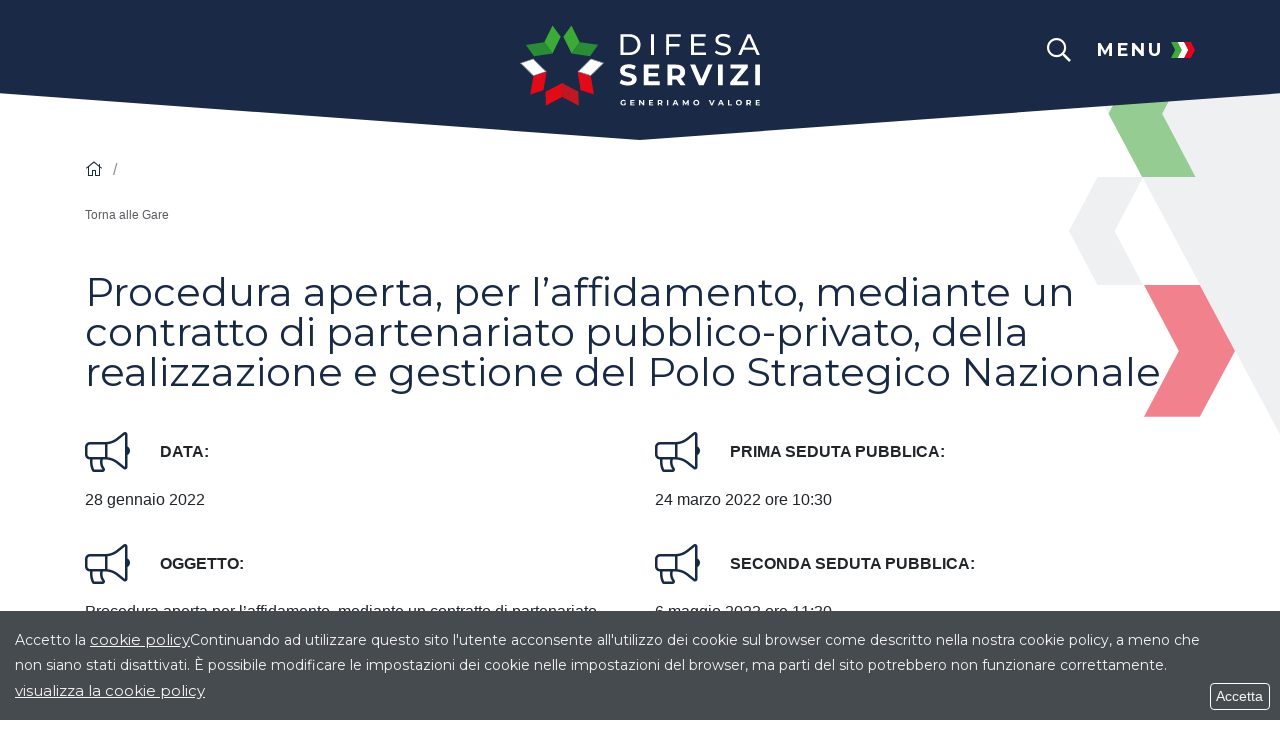

--- FILE ---
content_type: text/html; charset=UTF-8
request_url: https://www.difesaservizi.it/gare/pubblicazione-gara-per-il-polo-strategico-nazionale
body_size: 12856
content:
<!DOCTYPE html>
<html lang="it">
<head>
<!--

		FlexCMP - Digital Experience Platform (DXP)
		v. 7.9.07 - 2024
		(c) 2000-2024 Deda Digital s.r.l. - Bologna, Italy - www.flexcmp.com - www.deda.digital
	-->
		<meta name='generator' content='FlexCMP - www.flexcmp.com' />
	

	<meta charset="UTF-8">
	<meta http-equiv="X-UA-Compatible" content="IE=edge">
	<meta name="viewport" content="width=device-width, initial-scale=1">

	<!-- START INDEX --><title>Procedura aperta, per l&rsquo;affidamento, mediante un contratto di partenariato pubblico-privato, della realizzazione e gestione del Polo Strategico Nazionale | Difesa Servizi</title><!-- STOP INDEX -->

	<link rel="preconnect" href="https://fonts.googleapis.com">
	<link rel="preconnect" href="https://fonts.gstatic.com" crossorigin>
	<link href="https://fonts.googleapis.com/css2?family=Montserrat:wght@100;300;400;500;600;700;800&display=swap" rel="stylesheet">

	<link rel="stylesheet" href="https://cdn.jsdelivr.net/npm/bootstrap@4.6.1/dist/css/bootstrap.min.css" integrity="sha384-zCbKRCUGaJDkqS1kPbPd7TveP5iyJE0EjAuZQTgFLD2ylzuqKfdKlfG/eSrtxUkn" crossorigin="anonymous">	<link rel="stylesheet" href="https://pro.fontawesome.com/releases/v5.15.3/css/all.css" integrity="sha384-iKbFRxucmOHIcpWdX9NTZ5WETOPm0Goy0WmfyNcl52qSYtc2Buk0NCe6jU1sWWNB" crossorigin="anonymous">
	<link rel="stylesheet" href="https://pro.fontawesome.com/releases/v5.15.4/css/all.css" integrity="sha384-rqn26AG5Pj86AF4SO72RK5fyefcQ/x32DNQfChxWvbXIyXFePlEktwD18fEz+kQU" crossorigin="anonymous">
	<link rel="stylesheet" href="https://cdnjs.cloudflare.com/ajax/libs/slick-carousel/1.8.1/slick.min.css" integrity="sha512-yHknP1/AwR+yx26cB1y0cjvQUMvEa2PFzt1c9LlS4pRQ5NOTZFWbhBig+X9G9eYW/8m0/4OXNx8pxJ6z57x0dw==" crossorigin="anonymous" referrerpolicy="no-referrer" />
	
	<!--<link rel='stylesheet' type='text/css' media='screen' href='https://www.difesaservizi.it/flex/cm/pages/ServeCSS.php/L/IT/N/flex.css/M/-/BF/CHROME/BV/131.0.0.0?0kZR5b' />-->
	<link rel='stylesheet' type='text/css' media='screen' href='https://www.difesaservizi.it/flex/cm/pages/ServeCSS.php/L/IT/N/R-2022~style.css/M/-/BF/CHROME/BV/131.0.0.0?geDT5b' />
	<link rel='stylesheet' type='text/css' media='screen' href='https://www.difesaservizi.it/flex/cm/pages/ServeCSS.php/L/IT/N/R-2022~marika.css/M/-/BF/CHROME/BV/131.0.0.0?geDT5b' />

	<link rel="shortcut icon" type="image/x-icon" 	href="https://www.difesaservizi.it/flex/TemplatesUSR/assets/R-2022/favicon/favicon.ico" />
	<link rel="apple-touch-icon" sizes="180x180" 	href="https://www.difesaservizi.it/flex/TemplatesUSR/assets/R-2022/favicon/apple-touch-icon.png">
	<link rel="icon" type="image/png" sizes="32x32" href="https://www.difesaservizi.it/flex/TemplatesUSR/assets/R-2022/favicon/favicon-32x32.png">
	<link rel="icon" type="image/png" sizes="16x16" href="https://www.difesaservizi.it/flex/TemplatesUSR/assets/R-2022/favicon/favicon-16x16.png">
	
	<meta name='keywords' content='Polo Strategico Nazionale' />
	<meta name='description' content='' />
	<meta name='author' content='Difesa Servizi' />
    <meta name="robots" content="index,follow">
    
	
	
	
	

<link rel='canonical' href='https://www.difesaservizi.it/gare/pubblicazione-gara-per-il-polo-strategico-nazionale' />
<link rel='alternate' href='https://www.difesaservizi.it/gare/pubblicazione-gara-per-il-polo-strategico-nazionale' hreflang='it' />
<style type='text/css'>

	#eu-privacy {

		position: fixed;

		top: 0;
		left: 0;
		width: 100%;
		min-height: 50px;
		z-index: 10000;

		overflow: hidden;
	}

	#eu-privacy-inner { margin: 10px 30px; }
			
</style>
<meta property="og:title" content="Procedura aperta, per l’affidamento, mediante un contratto di partenariato pubblico-privato, della realizzazione e gestione del Polo Strategico Nazionale" />
<meta property="og:type" content="article" />
<meta property="og:url" content="https://www.difesaservizi.it/gare/pubblicazione-gara-per-il-polo-strategico-nazionale" />
<meta property="og:site_name" content="www.difesaservizi.it" />
<meta property="og:description" content="Procedura&amp;nbsp;aperta, per l’affidamento, mediante un contratto di partenariato&amp;nbsp;pubblico-privato, della realizzazione e gestione del Polo Strategico Nazionale " />
<meta property="og:image" content="https://www.difesaservizi.it/flex/images/1/2/6/D.fbd309420ef0a20984f5/PSN.jpeg" />
<meta name="twitter:card" content="summary" />
<meta name="twitter:site" content="www.difesaservizi.it" />
<meta name="twitter:creator" content="FlexCMP" />
<meta name="twitter:title" content="Procedura aperta, per l’affidamento, mediante un contratto di partenariato pubblico-privato, della realizzazione e gestione del Polo Strategico Nazionale" />
<meta name="twitter:description" content="Procedura&amp;nbsp;aperta, per l’affidamento, mediante un contratto di partenariato&amp;nbsp;pubblico-privato, della realizzazione e gestione del Polo Strategico Nazionale " />
<meta name="twitter:image:src" content="https://www.difesaservizi.it/flex/images/1/2/6/D.fbd309420ef0a20984f5/PSN.jpeg" />

</head>
<body id="Gare" class="gare-scheda fx-idp-419 fx-cl-7777 fx-cl-1060 mac chrome vma-131 vmi-0">
	<header class="v-img-bg">
    <div class="menu-header d-none">
        <div class="menu-top">
            <div class="container">
                <div class="row justify-content-between py-4">
                    <div class="col">
                    </div>
                    <div class="col-auto">
                        <a class="logo-home" href="https://www.difesaservizi.it/home">
                            <img src="https://www.difesaservizi.it/flex/TemplatesUSR/assets/R-2022/img/loghi/logo-home.svg" alt="Logo Difesa Servizi">
                        </a>
                    </div>
                    <div class="col text-right">
                        <i class="fal fa-times close-menu"></i>
                    </div>
                </div>
            </div>
        </div>
        <div class="menu-body py-5">
            <div class="container">
                <div class="row justify-content-center">
                    <div class="col-12">
                        <div class="menu-principale d-none d-lg-block">
                            
<!-- trailindex - start cached content -->

<ol>
<li><a href='https://www.difesaservizi.it/chisiamo' title='' ><span>Chi siamo</span></a></li>
<li class='LISel'><strong><a class='Sel' href='https://www.difesaservizi.it/gare' title='GARE' ><img src='https://www.difesaservizi.it/flex/images/f/c/a/D.5b9865d7d1605ebe2c4b/RepubblicaItaliana.jpg' alt='' /><span>Gare</span></a></strong></li>
<li><a href='https://www.difesaservizi.it/settori' title='' ><span>I Nostri Settori</span></a></li>
<li><a href='https://www.difesaservizi.it/comunicazione' title='' ><img src='https://www.difesaservizi.it/flex/images/f/a/7/D.e0647f1d7157792b6d22/attivita2.jpg' alt='' /><span>Comunicazione</span></a></li>
<li><a href='https://www.difesaservizi.it/lavora-con-noi' title='' ><span>Lavora con noi</span></a></li>
<li><a href='https://www.difesaservizi.it/societa-trasparente' title='' ><span>Societ&agrave; Trasparente</span></a></li>
<li><a href='https://www.difesaservizi.it/whistleblowing' title='' ><span>Whistleblowing</span></a></li>
<li><a href='https://www.difesaservizi.it/contatti' title='' ><span>Contatti</span></a></li>
</ol>


<!-- trailindex - end cached content -->

                            <div class="wrap-submenu">
                                <div class="submenu sub-0">
                                    
<!-- trailindex - start cached content -->

<ol>
<li><a href='https://www.difesaservizi.it/mission' title='' ><img src='https://www.difesaservizi.it/flex/images/d/1/9/D.5dfe2c539069287b3ff4/mission.jpg' alt='' /><span>Mission</span></a></li>
<li><a href='https://www.difesaservizi.it/Governance' title='' ><img src='https://www.difesaservizi.it/flex/images/b/a/c/D.8ae06190d764a315f3e8/Box_Governance_2.jpg' alt='' /><span>Governance</span></a></li>
<li><a href='https://www.difesaservizi.it/Organization' title='' ><img src='https://www.difesaservizi.it/flex/images/7/3/c/D.9b783bf5836a5448418d/Organazationbox.jpg' alt='' /><span>Organization</span></a></li>
</ol>


<!-- trailindex - end cached content -->

                                </div>
                                <div class="submenu sub-1">
                                    
<!-- trailindex - start cached content -->

<ol>
<li><a href='https://www.difesaservizi.it/gare/in-corso' title='GARE' ><img src='https://www.difesaservizi.it/flex/images/f/c/a/D.5b9865d7d1605ebe2c4b/RepubblicaItaliana.jpg' alt='' /><span>Gare - In corso</span></a></li>
<li><a href='https://www.difesaservizi.it/gare/concluse' title='GARE' ><img src='https://www.difesaservizi.it/flex/images/f/c/a/D.5b9865d7d1605ebe2c4b/RepubblicaItaliana.jpg' alt='' /><span>Gare - Concluse</span></a></li>
</ol>


<!-- trailindex - end cached content -->

                                </div>
                                <div class="submenu sub-2">
                                    
<!-- trailindex - start cached content -->

<ol>
<li><a href='https://www.difesaservizi.it/settori/risorse-immobiliari' title='' ><img src='https://www.difesaservizi.it/flex/images/f/a/7/D.e0647f1d7157792b6d22/attivita2.jpg' alt='' /><span>Risorse Immobiliari</span></a></li>
<li><a href='https://www.difesaservizi.it/settori/brand' title='' ><img src='https://www.difesaservizi.it/flex/images/4/b/a/D.2364b02e621300a4922c/Marchi.jpg' alt='' /><span>Brand</span></a></li>
<li><a href='https://www.difesaservizi.it/settori/risorse-energetiche' title='' ><img src='https://www.difesaservizi.it/flex/images/a/6/1/D.3e9fd931e44b9209d9da/BoxRisorseEnergetiche.jpg' alt='' /><span>Risorse Energetiche</span></a></li>
<li><a href='https://www.difesaservizi.it/settori/risorse-tecniche-e-scientifiche' title='' ><img src='https://www.difesaservizi.it/flex/images/1/0/7/D.9b5dc9e10a2b1eebd8d5/BoxRisorseTecnicheScientifiche_360.jpg' alt='' /><span>Risorse Tecniche e Scientifiche</span></a></li>
<li><a href='https://www.difesaservizi.it/settori/media-pubblicita-e-sponsor' title='' ><img src='https://www.difesaservizi.it/flex/images/4/2/6/D.58f2b9eb38a4c85faab4/BoxBiaggi1.jpg' alt='' /><span>Media Pubblicit&agrave; e Sponsor</span></a></li>
<li><a href='https://www.difesaservizi.it/settori/risorse-culturali-e-sport' title='' ><img src='https://www.difesaservizi.it/flex/images/1/7/e/D.73e80380a62d2a0bc7a3/Museo_2.jpg' alt='' /><span>Risorse Culturali &amp; Sport</span></a></li>
</ol>


<!-- trailindex - end cached content -->

                                </div>
                                <div class="submenu sub-3">
                                    
<!-- trailindex - start cached content -->

<ol>
<li><a href='https://www.difesaservizi.it/comunicazione/news' title='' ><img src='https://www.difesaservizi.it/flex/images/1/c/4/D.830d4c98d7b062aed549/News_360x160.png' alt='' /><span>News</span></a></li>
<li><a href='https://www.difesaservizi.it/comunicazione/comunicati-stampa' title='' ><img src='https://www.difesaservizi.it/flex/images/1/5/9/D.5af30398df0b96742cb5/Comunicati_360x160.png' alt='' /><span>Comunicati Stampa</span></a></li>
<li><a href='https://www.difesaservizi.it/comunicazione/rassegna-stampa' title='' ><img src='https://www.difesaservizi.it/flex/images/1/6/c/D.9095f0f6b1b70c3bb6e0/Rassegna_360x160.png' alt='' /><span>Rassegna Stampa</span></a></li>
<li><a href='https://www.difesaservizi.it/netiquette' title='' ><img src='https://www.difesaservizi.it/flex/images/1/d/0/D.02ccebf507934ac349b6/BoxNetiquette.jpg' alt='' /><span>Netiquette</span></a></li>
</ol>


<!-- trailindex - end cached content -->

                                </div>
                                <div class="submenu sub-4">
                                    
<!-- trailindex - start cached content -->

<ol>
<li><a href='https://www.difesaservizi.it/professionalita-in-difesa-servizi' title='' ><span>Professionalit&agrave; in difesa servizi</span></a></li>
<li><a href='https://www.difesaservizi.it/processo-di-selezione' title='' ><span>Processo di selezione</span></a></li>
<li><a href='https://www.difesaservizi.it/posizioni-aperte-selezioni' title='POSIZIONI' ><img src='https://www.difesaservizi.it/flex/images/f/c/a/D.5b9865d7d1605ebe2c4b/RepubblicaItaliana.jpg' alt='' /><span>Posizioni aperte e selezioni</span></a></li>
</ol>


<!-- trailindex - end cached content -->

                                </div>
                            </div>
                        </div>
                    </div>
                    <div class="col-12 d-lg-none">
                        <div class="menu-responsive">
                            
<!-- trailindex - start cached content -->

<ol>
<li><a href='https://www.difesaservizi.it/chisiamo' title='' ><span>Chi siamo</span></a><ol>
<li><a href='https://www.difesaservizi.it/mission' title='' ><img src='https://www.difesaservizi.it/flex/images/d/1/9/D.5dfe2c539069287b3ff4/mission.jpg' alt='' /><span>Mission</span></a></li>
<li><a href='https://www.difesaservizi.it/Governance' title='' ><img src='https://www.difesaservizi.it/flex/images/b/a/c/D.8ae06190d764a315f3e8/Box_Governance_2.jpg' alt='' /><span>Governance</span></a></li>
<li><a href='https://www.difesaservizi.it/Organization' title='' ><img src='https://www.difesaservizi.it/flex/images/7/3/c/D.9b783bf5836a5448418d/Organazationbox.jpg' alt='' /><span>Organization</span></a></li>
</ol>
</li>
</ol>


<!-- trailindex - end cached content -->

                            
<!-- trailindex - start cached content -->

<ol>
<li class='LISel'><strong><a class='Sel' href='https://www.difesaservizi.it/gare' title='GARE' ><img src='https://www.difesaservizi.it/flex/images/f/c/a/D.5b9865d7d1605ebe2c4b/RepubblicaItaliana.jpg' alt='' /><span>Gare</span></a></strong><ol>
<li><a href='https://www.difesaservizi.it/gare/in-corso' title='GARE' ><img src='https://www.difesaservizi.it/flex/images/f/c/a/D.5b9865d7d1605ebe2c4b/RepubblicaItaliana.jpg' alt='' /><span>Gare - In corso</span></a></li>
<li><a href='https://www.difesaservizi.it/gare/concluse' title='GARE' ><img src='https://www.difesaservizi.it/flex/images/f/c/a/D.5b9865d7d1605ebe2c4b/RepubblicaItaliana.jpg' alt='' /><span>Gare - Concluse</span></a></li>
</ol>
</li>
</ol>


<!-- trailindex - end cached content -->

                            
<!-- trailindex - start cached content -->

<ol>
<li><a href='https://www.difesaservizi.it/settori' title='' ><span>I Nostri Settori</span></a><ol>
<li><a href='https://www.difesaservizi.it/settori/risorse-immobiliari' title='' ><img src='https://www.difesaservizi.it/flex/images/f/a/7/D.e0647f1d7157792b6d22/attivita2.jpg' alt='' /><span>Risorse Immobiliari</span></a></li>
<li><a href='https://www.difesaservizi.it/settori/brand' title='' ><img src='https://www.difesaservizi.it/flex/images/4/b/a/D.2364b02e621300a4922c/Marchi.jpg' alt='' /><span>Brand</span></a></li>
<li><a href='https://www.difesaservizi.it/settori/risorse-energetiche' title='' ><img src='https://www.difesaservizi.it/flex/images/a/6/1/D.3e9fd931e44b9209d9da/BoxRisorseEnergetiche.jpg' alt='' /><span>Risorse Energetiche</span></a></li>
<li><a href='https://www.difesaservizi.it/settori/risorse-tecniche-e-scientifiche' title='' ><img src='https://www.difesaservizi.it/flex/images/1/0/7/D.9b5dc9e10a2b1eebd8d5/BoxRisorseTecnicheScientifiche_360.jpg' alt='' /><span>Risorse Tecniche e Scientifiche</span></a></li>
<li><a href='https://www.difesaservizi.it/settori/media-pubblicita-e-sponsor' title='' ><img src='https://www.difesaservizi.it/flex/images/4/2/6/D.58f2b9eb38a4c85faab4/BoxBiaggi1.jpg' alt='' /><span>Media Pubblicit&agrave; e Sponsor</span></a></li>
<li><a href='https://www.difesaservizi.it/settori/risorse-culturali-e-sport' title='' ><img src='https://www.difesaservizi.it/flex/images/1/7/e/D.73e80380a62d2a0bc7a3/Museo_2.jpg' alt='' /><span>Risorse Culturali &amp; Sport</span></a></li>
</ol>
</li>
</ol>


<!-- trailindex - end cached content -->

                            
<!-- trailindex - start cached content -->

<ol>
<li><a href='https://www.difesaservizi.it/comunicazione' title='' ><img src='https://www.difesaservizi.it/flex/images/f/a/7/D.e0647f1d7157792b6d22/attivita2.jpg' alt='' /><span>Comunicazione</span></a><ol>
<li><a href='https://www.difesaservizi.it/comunicazione/news' title='' ><img src='https://www.difesaservizi.it/flex/images/1/c/4/D.830d4c98d7b062aed549/News_360x160.png' alt='' /><span>News</span></a></li>
<li><a href='https://www.difesaservizi.it/comunicazione/comunicati-stampa' title='' ><img src='https://www.difesaservizi.it/flex/images/1/5/9/D.5af30398df0b96742cb5/Comunicati_360x160.png' alt='' /><span>Comunicati Stampa</span></a></li>
<li><a href='https://www.difesaservizi.it/comunicazione/rassegna-stampa' title='' ><img src='https://www.difesaservizi.it/flex/images/1/6/c/D.9095f0f6b1b70c3bb6e0/Rassegna_360x160.png' alt='' /><span>Rassegna Stampa</span></a></li>
<li><a href='https://www.difesaservizi.it/netiquette' title='' ><img src='https://www.difesaservizi.it/flex/images/1/d/0/D.02ccebf507934ac349b6/BoxNetiquette.jpg' alt='' /><span>Netiquette</span></a></li>
</ol>
</li>
</ol>


<!-- trailindex - end cached content -->

                            
<!-- trailindex - start cached content -->

<ol>
<li><a href='https://www.difesaservizi.it/lavora-con-noi' title='' ><span>Lavora con noi</span></a><ol>
<li><a href='https://www.difesaservizi.it/professionalita-in-difesa-servizi' title='' ><span>Professionalit&agrave; in difesa servizi</span></a></li>
<li><a href='https://www.difesaservizi.it/processo-di-selezione' title='' ><span>Processo di selezione</span></a></li>
<li><a href='https://www.difesaservizi.it/posizioni-aperte-selezioni' title='POSIZIONI' ><img src='https://www.difesaservizi.it/flex/images/f/c/a/D.5b9865d7d1605ebe2c4b/RepubblicaItaliana.jpg' alt='' /><span>Posizioni aperte e selezioni</span></a></li>
</ol>
</li>
</ol>


<!-- trailindex - end cached content -->

                            
<!-- trailindex - start cached content -->

<ol>
<li><a href='https://www.difesaservizi.it/societa-trasparente' title='' ><span>Societ&agrave; Trasparente</span></a><ol>
<li><a href='https://www.difesaservizi.it/amministrazione-trasparente/disposizioni-generali' title='' ><span>Disposizioni generali</span></a></li>
<li><a href='https://www.difesaservizi.it/societa-trasparente/Organizzazione' title='' ><span>Organizzazione</span></a></li>
<li><a href='https://www.difesaservizi.it/societa-trasparente/consulenti-e-collaboratori' title='' ><span>Consulenti e collaboratori</span></a></li>
<li><a href='https://www.difesaservizi.it/societa-trasparente/personale' title='' ><span>Personale</span></a></li>
<li><a href='https://www.difesaservizi.it/societa-trasparente/bandi-di-concorso' title='' ><span>Bandi di Concorso</span></a></li>
<li><a href='https://www.difesaservizi.it/flex/cm/pages/ServeBLOB.php/L/IT/IDPagina/104' title='' ><span>Enti controllati</span></a></li>
<li><a href='https://www.difesaservizi.it/flex/cm/pages/ServeBLOB.php/L/IT/IDPagina/114' title='' ><span>Provvedimenti</span></a></li>
<li><a href='https://www.difesaservizi.it/amministrazione-trasparente-controllo-imprese' title='' ><span>Controlli sulle imprese</span></a></li>
<li><a href='https://www.difesaservizi.it/flex/cm/pages/ServeBLOB.php/L/IT/IDPagina/118' title='' ><span>Bandi di gara e contratti</span></a></li>
<li><a href='https://www.difesaservizi.it/societa-trasparente/bilanci' title='' ><span>Bilanci</span></a></li>
<li><a href='https://www.difesaservizi.it/societa-trasparente/controlli-e-rilievi-sull-amministrazione' title='' ><span>Controlli e rilievi sull&#039;amministrazione</span></a></li>
<li><a href='https://www.difesaservizi.it/societa-trasparente/pagamenti-dell-amministrazione' title='' ><span>Pagamenti dell&#039;amministrazione</span></a></li>
<li><a href='https://www.difesaservizi.it/societa-trasparente/altri-contenuti' title='' ><span>Altri contenuti</span></a></li>
</ol>
</li>
</ol>


<!-- trailindex - end cached content -->

                            
<!-- trailindex - start cached content -->

<ol>
<li><a href='https://www.difesaservizi.it/contatti' title='' ><span>Contatti</span></a></li>
</ol>


<!-- trailindex - end cached content -->

                        </div>
                    </div>
                </div>
            </div>
        </div>
    </div>   

    <div class="container">
        <div class="row align-items-center">
            <div class="col pb-2">
                <div class="d-block d-md-none search-top">
                    <i class="far fa-search open-search"></i>
                    <div class="search-body">
                        
<form id='F1'  method='post' action='https://www.difesaservizi.it/flex/cm/FixedPages/Common/Search.v3.php/L/IT/s/1' enctype='multipart/form-data'>
<div class="container">
    <div class="row justifify-content-between py-4" alt="Logo Difesa Servizi">
        <div class="col"></div>
        <div class="col-auto">
            <img class="logo" src="https://www.difesaservizi.it/flex/TemplatesUSR/assets/R-2022/img/loghi/logo-home.svg" width="315" alt="Logo Difesa Servizi">
        </div>
        <div class="col text-right">
            <i class="fal fa-times close-search"></i>
        </div>
    </div>
    <div class="search-int">
        <label for="text" class="SearchFormText GoAway" accesskey="R">Cerca</label>
        <input type='text' id='text' name='text' value='' maxlength='40' placeholder='Cerca' class='Input' />
        <div class="wrap-submit">
            <i class="fal fa-search"></i>
            <input type='submit' id='btnOK' name='btnOK' value=''  class='Submit'/>
        </div>
    </div>
</div>
<div><input type='hidden' name='HaveDataF1' id='HaveDataF1' value='1' /></div>

</form>

                    </div>
                </div>
            </div>
            <div class="col-auto">
                <a class="logo-home" href="https://www.difesaservizi.it/home">
                    <img src="https://www.difesaservizi.it/flex/TemplatesUSR/assets/R-2022/img/loghi/logo-home.svg" alt="Logo Difesa Servizi">
                </a>
            </div>
            <div class="col">
                <div class="row">
                    <div class="col-12 text-right align-self-start">
                        <span class="btn-open-menu">
                            <span class="row no-gutters align-items-center">
                                <div class="d-none d-md-block mr-4">
                                    <div class="search-top">
                                        <i class="far fa-search open-search"></i>
                                        <div class="search-body">
                                            
<form id='F1'  method='post' action='https://www.difesaservizi.it/flex/cm/FixedPages/Common/Search.v3.php/L/IT/s/1' enctype='multipart/form-data'>
<div class="container">
    <div class="row justifify-content-between py-4" alt="Logo Difesa Servizi">
        <div class="col"></div>
        <div class="col-auto">
            <img class="logo" src="https://www.difesaservizi.it/flex/TemplatesUSR/assets/R-2022/img/loghi/logo-home.svg" width="315" alt="Logo Difesa Servizi">
        </div>
        <div class="col text-right">
            <i class="fal fa-times close-search"></i>
        </div>
    </div>
    <div class="search-int">
        <label for="text" class="SearchFormText GoAway" accesskey="R">Cerca</label>
        <input type='text' id='text' name='text' value='' maxlength='40' placeholder='Cerca' class='Input' />
        <div class="wrap-submit">
            <i class="fal fa-search"></i>
            <input type='submit' id='btnOK' name='btnOK' value=''  class='Submit'/>
        </div>
    </div>
</div>
<div><input type='hidden' name='HaveDataF1' id='HaveDataF1' value='1' /></div>

</form>

                                        </div>
                                    </div>
                                </div>
                                <span class="d-none d-md-block col-md-auto">
                                    MENU
                                </span>
                                <span class="d-none d-md-block col-md-auto">
                                    <img class="ml-2" src="https://www.difesaservizi.it/flex/TemplatesUSR/assets/R-2022/img/ico/tricolore.svg" alt="Ico tricolore">
                                </span>
                                <div class="d-block d-md-none col-auto">
                                    <div class="wrap-ham">
                                        <a id="hamburger-icon" href="#" title="Menu">
                                          <span class="line line-1"></span>
                                          <span class="line line-2"></span>
                                          <span class="line line-3"></span>
                                        </a>
                                    </div>
                                </div>
                            </span>
                        </span>
                    </div>
                </div>
            </div>
        </div>
    </div>

	      
</header>                
 
	<div class="wrap-breadcrumb">
		<div class="container">
			<div class='row'>
				<div class='col-12'>
					<a class="bread-home" href="https://www.difesaservizi.it/home"><i class="fal fa-home"></i></a>
					<ul class="breadcrumb">
						<li><a href="//www.difesaservizi.it/gare">Torna alle Gare</a> <span class="divider"></span></li>
					</ul>
				</div>
			</div>
		</div>
	</div>
	<!-- START INDEX -->

	

	<section class="py-5 bg-frecce-dx">
		<div class="container">
			<div class="row">
				<div class="col-12">
					
<!-- Begin BLOB Content -->
<h2 class="viewSottotitolo">Procedura aperta, per l&rsquo;affidamento, mediante un contratto di partenariato pubblico-privato, della realizzazione e gestione del Polo Strategico Nazionale</h2>
<!-- End BLOB Content -->
			
				</div>
			</div>
			<div class="row">
				<div class="col-12 col-md-6">
					<div><div class="row avvisi py-3 mt-3 align-items-center">
    <div class="col-auto"><i class="fal fa-bullhorn"></i></div>
    <div class="col-auto"><strong class='userFormat1'>DATA:</strong></div>
</div>
</div>
<div><div class=''>28 gennaio 2022<br /></div></div>
<div><div class="row avvisi py-3 mt-3 align-items-center">
    <div class="col-auto"><i class="fal fa-bullhorn"></i></div>
    <div class="col-auto"><strong class='userFormat1'>OGGETTO:</strong></div>
</div>
</div>
<div><div class=''>Procedura aperta per l’affidamento, mediante un&nbsp;contratto di partenariato pubblico-privato, della realizzazione e gestione del&nbsp;Polo Strategico Nazionale.&nbsp;<br /></div></div>
<div><div class="row avvisi py-3 mt-3 align-items-center">
    <div class="col-auto"><i class="fal fa-bullhorn"></i></div>
    <div class="col-auto"><strong class='userFormat1'>CIG:</strong></div>
</div>
</div>
<div><div class=''>9066973ECE</div></div>
<div><div class="row avvisi py-3 mt-3 align-items-center">
    <div class="col-auto"><i class="fal fa-bullhorn"></i></div>
    <div class="col-auto"><strong class='userFormat1'>CUP:</strong></div>
</div>
</div>
<div><div class=''>J51B21005710007</div></div>
<div><div class="row avvisi py-3 mt-3 align-items-center">
    <div class="col-auto"><i class="fal fa-bullhorn"></i></div>
    <div class="col-auto"><strong class='userFormat1'>DATA DI SCADENZA:</strong></div>
</div>
</div>
<div><div class=''>21 marzo 2022 ore 16:00<br /></div></div>
<div><div class="row avvisi py-3 mt-3 align-items-center">
    <div class="col-auto"><i class="fal fa-bullhorn"></i></div>
    <div class="col-auto"><strong class='userFormat1'>COMUNICAZIONE:</strong></div>
</div>
</div>
<div><div class=''>/ /</div></div>
<div><div class="row avvisi py-3 mt-3 align-items-center">
    <div class="col-auto"><i class="fal fa-bullhorn"></i></div>
    <div class="col-auto"><strong class='userFormat1'>INVIO G.U. DELL'UNIONE EUROPEA:</strong></div>
</div>
</div>
<div><div class=''>data&nbsp;di invio per la pubblicazione 28.01.2022<br /><br />data di invio dell'avviso di proroga 14.03.2022<br /></div></div>
<div><div class="row avvisi py-3 mt-3 align-items-center">
    <div class="col-auto"><i class="fal fa-bullhorn"></i></div>
    <div class="col-auto"><strong class='userFormat1'>INVIO G.U. DELLA REPUBBLICA ITALIANA:</strong></div>
</div>
</div>
<div><div class=''>Gazzetta Ufficiale n. 15 del 4 febbraio 2022<br /><br />Gazzetta Ufficiale n. 18 dell'11 febbraio 20222 - Rettifica ed integrazione del "Calcolo del punteggio totale dell'offerta economica (PETOT)"<br /><br />Gazzetta Ufficiale n. 27 del 4 marzo 2022 - "2° Avviso di rettifica"<br /><br />Gazzetta Ufficiale n. 33 del 18 marzo 2022 - "Avviso di proroga del termine per la presentazione delle offerte"<br /></div></div>
<div><div class="row avvisi py-3 mt-3 align-items-center">
    <div class="col-auto"><i class="fal fa-bullhorn"></i></div>
    <div class="col-auto"><strong class='userFormat1'>PRESENTAZIONE&nbsp;OFFERTE:</strong></div>
</div>
</div>
<div><div class=''>tramite&nbsp;piattaforma telematica: <a href='http://www.acquistinretepa.it'>www.acquistinretepa.it</a></div></div>
				</div>
				<div class="col-12 col-md-6">
					<div><div class="row avvisi py-3 mt-3 align-items-center">
    <div class="col-auto"><i class="fal fa-bullhorn"></i></div>
    <div class="col-auto"><strong class='userFormat1'>PRIMA SEDUTA PUBBLICA:</strong></div>
</div>
</div>
<div><div class=''>24 marzo 2022 ore 10:30<br /></div></div>
<div><div class="row avvisi py-3 mt-3 align-items-center">
    <div class="col-auto"><i class="fal fa-bullhorn"></i></div>
    <div class="col-auto"><strong class='userFormat1'>SECONDA SEDUTA PUBBLICA:</strong></div>
</div>
</div>
<div><div class=''>6 maggio 2022 ore 11:30<br />  <br /> <br /></div></div>
<div><div class="row avvisi py-3 mt-3 align-items-center">
    <div class="col-auto"><i class="fal fa-bullhorn"></i></div>
    <div class="col-auto"><strong class='userFormat1'>DURATA:</strong></div>
</div>
</div>
<div><div class=''>13&nbsp;anni&nbsp;</div></div>
<div><div class="row avvisi py-3 mt-3 align-items-center">
    <div class="col-auto"><i class="fal fa-bullhorn"></i></div>
    <div class="col-auto"><strong class='userFormat1'>IMPORTO PROCEDURA:</strong></div>
</div>
</div>
<div><div class=''>€ &nbsp;&nbsp;723.300.000,00</div></div>
<div><div class="row avvisi py-3 mt-3 align-items-center">
    <div class="col-auto"><i class="fal fa-bullhorn"></i></div>
    <div class="col-auto"><strong class='userFormat1'>ALLEGATI:</strong></div>
</div>
</div>
<div><div class='blob-element-download BLOBAlignLeft'><a title='Bando di gara  (224.93 KB)' href="https://www.difesaservizi.it/flex/cm/pages/ServeAttachment.php/L/IT/D/1%252F2%252Fe%252FD.5b0c55f678eebd0a3133/P/BLOB%3AID%3D419/E/pdf?mode=download"  class="viewLink viewLinkIMG "><img class='BLOBVAlignMiddle' src='https://www.difesaservizi.it/flex/TemplatesUSR/CM/TemplatesUSR-BLOB-img/Download/AdobePDFCustom.png' alt=' (224.93 KB)' />Bando di gara<span class='BLOBDownloadSize'> (224.93 KB)</span></a><span class='BLOBHidden'>.</span></div></div>
<div><div class='blob-element-download BLOBAlignLeft'><a title='Disciplinare di Gara e relativi allegati  (1.9 MB)' href="https://www.difesaservizi.it/flex/cm/pages/ServeAttachment.php/L/IT/D/1%252F2%252Fc%252FD.4870d592a4eff516da52/P/BLOB%3AID%3D419/E/pdf?mode=download"  class="viewLink viewLinkIMG "><img class='BLOBVAlignMiddle' src='https://www.difesaservizi.it/flex/TemplatesUSR/CM/TemplatesUSR-BLOB-img/Download/AdobePDFCustom.png' alt=' (1.9 MB)' />Disciplinare di Gara e relativi allegati<span class='BLOBDownloadSize'> (1.9 MB)</span></a><span class='BLOBHidden'>.</span></div></div>
<div><div class='blob-element-download BLOBAlignLeft'><a title='Allegato 1 - Vademecum per il concorrente  (98.99 KB)' href="https://www.difesaservizi.it/flex/cm/pages/ServeAttachment.php/L/IT/D/1%252F3%252F3%252FD.1e2657c99b75699ddc9e/P/BLOB%3AID%3D419/E/pdf?mode=download"  class="viewLink viewLinkIMG "><img class='BLOBVAlignMiddle' src='https://www.difesaservizi.it/flex/TemplatesUSR/CM/TemplatesUSR-BLOB-img/Download/AdobePDFCustom.png' alt=' (98.99 KB)' />Allegato 1 - Vademecum per il concorrente<span class='BLOBDownloadSize'> (98.99 KB)</span></a><span class='BLOBHidden'>.</span></div></div>
<div><div class='blob-element-download BLOBAlignLeft'><a title='Allegato 2 - Regole del Sistema di e-procurement della Pubblica Amministrazione  (450.98 KB)' href="https://www.difesaservizi.it/flex/cm/pages/ServeAttachment.php/L/IT/D/1%252F4%252Fc%252FD.ef2e40e9be1738083313/P/BLOB%3AID%3D419/E/pdf?mode=download"  class="viewLink viewLinkIMG "><img class='BLOBVAlignMiddle' src='https://www.difesaservizi.it/flex/TemplatesUSR/CM/TemplatesUSR-BLOB-img/Download/AdobePDFCustom.png' alt=' (450.98 KB)' />Allegato 2 - Regole del Sistema di e-procurement della Pubblica Amministrazione<span class='BLOBDownloadSize'> (450.98 KB)</span></a><span class='BLOBHidden'>.</span></div></div>
<div><div class='blob-element-download BLOBAlignLeft'><a title='Allegato 2bis - Guida per le imprese per l’utilizzo del sistema di e-procurement  (2.49 MB)' href="https://www.difesaservizi.it/flex/cm/pages/ServeAttachment.php/L/IT/D/1%252F6%252Fc%252FD.0b693b120605b6061ed4/P/BLOB%3AID%3D419/E/pdf?mode=download"  class="viewLink viewLinkIMG "><img class='BLOBVAlignMiddle' src='https://www.difesaservizi.it/flex/TemplatesUSR/CM/TemplatesUSR-BLOB-img/Download/AdobePDFCustom.png' alt=' (2.49 MB)' />Allegato 2bis - Guida per le imprese per l’utilizzo del sistema di e-procurement<span class='BLOBDownloadSize'> (2.49 MB)</span></a><span class='BLOBHidden'>.</span></div></div>
<div><div class='blob-element-download BLOBAlignLeft'><a title='Allegato 3 - sub 1- Progetto di fattibilità tecnica ed economica del proponente relativo al servizio  (5.98 MB)' href="https://www.difesaservizi.it/flex/cm/pages/ServeAttachment.php/L/IT/D/1%252Fe%252F6%252FD.a9560ae2ecf84b4317eb/P/BLOB%3AID%3D419/E/pdf?mode=download"  class="viewLink viewLinkIMG "><img class='BLOBVAlignMiddle' src='https://www.difesaservizi.it/flex/TemplatesUSR/CM/TemplatesUSR-BLOB-img/Download/AdobePDFCustom.png' alt=' (5.98 MB)' />Allegato 3 - sub 1- Progetto di fattibilità tecnica ed economica del proponente relativo al servizio<span class='BLOBDownloadSize'> (5.98 MB)</span></a><span class='BLOBHidden'>.</span></div></div>
<div><div class='blob-element-download BLOBAlignLeft'><a title='Allegato 3 - sub 2 - Specificazione caratteristiche servizio e gestione con allegato 2.0  (1.78 MB)' href="https://www.difesaservizi.it/flex/cm/pages/ServeAttachment.php/L/IT/D/1%252F8%252Fb%252FD.f542aa07a99bf70d3ac5/P/BLOB%3AID%3D419/E/pdf?mode=download"  class="viewLink viewLinkIMG "><img class='BLOBVAlignMiddle' src='https://www.difesaservizi.it/flex/TemplatesUSR/CM/TemplatesUSR-BLOB-img/Download/AdobePDFCustom.png' alt=' (1.78 MB)' />Allegato 3 - sub 2 - Specificazione caratteristiche servizio e gestione con allegato 2.0<span class='BLOBDownloadSize'> (1.78 MB)</span></a><span class='BLOBHidden'>.</span></div></div>
<div><div class='blob-element-download BLOBAlignLeft'><a title='Allegato 3 - sub 3 - Relazione Illustrativa al Piano Economico Finanziario asseverato   (739.25 KB)' href="https://www.difesaservizi.it/flex/cm/pages/ServeAttachment.php/L/IT/D/1%252F4%252Fb%252FD.b703e9926534ff222e7f/P/BLOB%3AID%3D419/E/pdf?mode=download"  class="viewLink viewLinkIMG "><img class='BLOBVAlignMiddle' src='https://www.difesaservizi.it/flex/TemplatesUSR/CM/TemplatesUSR-BLOB-img/Download/AdobePDFCustom.png' alt=' (739.25 KB)' />Allegato 3 - sub 3 - Relazione Illustrativa al Piano Economico Finanziario asseverato <span class='BLOBDownloadSize'> (739.25 KB)</span></a><span class='BLOBHidden'>.</span></div></div>
<div><div class='blob-element-download BLOBAlignLeft'><a title='Allegato 3 - sub 4 - Piano Economico Finanziario  (467.18 KB)' href="https://www.difesaservizi.it/flex/cm/pages/ServeAttachment.php/L/IT/D/1%252F6%252Ff%252FD.b93bd71efedb8d9f6920/P/BLOB%3AID%3D419/E/pdf?mode=download"  class="viewLink viewLinkIMG "><img class='BLOBVAlignMiddle' src='https://www.difesaservizi.it/flex/TemplatesUSR/CM/TemplatesUSR-BLOB-img/Download/AdobePDFCustom.png' alt=' (467.18 KB)' />Allegato 3 - sub 4 - Piano Economico Finanziario<span class='BLOBDownloadSize'> (467.18 KB)</span></a><span class='BLOBHidden'>.</span></div></div>
<div><div class='blob-element-download BLOBAlignLeft'><a title='Allegato 3 - sub 5 - Proposta PSN Documenti XLS a corredo  (2.94 MB)' href="https://www.difesaservizi.it/flex/cm/pages/ServeAttachment.php/L/IT/D/1%252Ff%252F6%252FD.63a2f94317c79ac65422/P/BLOB%3AID%3D419/E/pdf?mode=download"  class="viewLink viewLinkIMG "><img class='BLOBVAlignMiddle' src='https://www.difesaservizi.it/flex/TemplatesUSR/CM/TemplatesUSR-BLOB-img/Download/AdobePDFCustom.png' alt=' (2.94 MB)' />Allegato 3 - sub 5 - Proposta PSN Documenti XLS a corredo<span class='BLOBDownloadSize'> (2.94 MB)</span></a><span class='BLOBHidden'>.</span></div></div>
<div><div class='blob-element-download BLOBAlignLeft'><a title='Allegato 3 - sub 6 - Bozza Convenzione, relativi allegati e matrice dei rischi  (1.21 MB)' href="https://www.difesaservizi.it/flex/cm/pages/ServeAttachment.php/L/IT/D/1%252F0%252F6%252FD.55a1519ea15989978520/P/BLOB%3AID%3D419/E/pdf?mode=download"  class="viewLink viewLinkIMG "><img class='BLOBVAlignMiddle' src='https://www.difesaservizi.it/flex/TemplatesUSR/CM/TemplatesUSR-BLOB-img/Download/AdobePDFCustom.png' alt=' (1.21 MB)' />Allegato 3 - sub 6 - Bozza Convenzione, relativi allegati e matrice dei rischi<span class='BLOBDownloadSize'> (1.21 MB)</span></a><span class='BLOBHidden'>.</span></div></div>
<div><div class='blob-element-download BLOBAlignLeft'><a title='Allegato 4 - Domanda di Partecipazione  (29.52 KB)' href="https://www.difesaservizi.it/flex/cm/pages/ServeAttachment.php/L/IT/D/1%252F1%252Fb%252FD.fa8d1b4788e75ab19124/P/BLOB%3AID%3D419/E/docx?mode=download"  class="viewLink viewLinkIMG "><img class='BLOBVAlignMiddle' src='https://www.difesaservizi.it/flex/TemplatesUSR/CM/TemplatesUSR-BLOB-img/Download/Word-Grande.gif' alt=' (29.52 KB)' />Allegato 4 - Domanda di Partecipazione<span class='BLOBDownloadSize'> (29.52 KB)</span></a><span class='BLOBHidden'>.</span></div></div>
<div><div class='blob-element-download BLOBAlignLeft'><a title='Allegato 5 - DGUE (Documento di Gara Unico Europeo e relative dichiarazioni a corredo)  (519 KB)' href="https://www.difesaservizi.it/flex/cm/pages/ServeAttachment.php/L/IT/D/1%252Fc%252Fd%252FD.6c90967b77f78616f805/P/BLOB%3AID%3D419/E/doc?mode=download"  class="viewLink viewLinkIMG "><img class='BLOBVAlignMiddle' src='https://www.difesaservizi.it/flex/TemplatesUSR/CM/TemplatesUSR-BLOB-img/Download/Word-Grande.gif' alt=' (519 KB)' />Allegato 5 - DGUE (Documento di Gara Unico Europeo e relative dichiarazioni a corredo)<span class='BLOBDownloadSize'> (519 KB)</span></a><span class='BLOBHidden'>.</span></div></div>
<div><div class='blob-element-download BLOBAlignLeft'><a title='Allegato 6 - Dichiarazione dell&#039;ausiliario  (23.5 KB)' href="https://www.difesaservizi.it/flex/cm/pages/ServeAttachment.php/L/IT/D/1%252Fe%252Ff%252FD.e1a909b52b2669383d39/P/BLOB%3AID%3D419/E/docx?mode=download"  class="viewLink viewLinkIMG "><img class='BLOBVAlignMiddle' src='https://www.difesaservizi.it/flex/TemplatesUSR/CM/TemplatesUSR-BLOB-img/Download/Word-Grande.gif' alt=' (23.5 KB)' />Allegato 6 - Dichiarazione dell'ausiliario<span class='BLOBDownloadSize'> (23.5 KB)</span></a><span class='BLOBHidden'>.</span></div></div>
<div><div class='blob-element-download BLOBAlignLeft'><a title='Allegato 7 - Modello di Offerta economica  (31.37 KB)' href="https://www.difesaservizi.it/flex/cm/pages/ServeAttachment.php/L/IT/D/1%252F8%252F3%252FD.753d1cdc366e7715a207/P/BLOB%3AID%3D419/E/docx?mode=download"  class="viewLink viewLinkIMG "><img class='BLOBVAlignMiddle' src='https://www.difesaservizi.it/flex/TemplatesUSR/CM/TemplatesUSR-BLOB-img/Download/Word-Grande.gif' alt=' (31.37 KB)' />Allegato 7 - Modello di Offerta economica<span class='BLOBDownloadSize'> (31.37 KB)</span></a><span class='BLOBHidden'>.</span></div></div>
<div><div class='blob-element-download BLOBAlignLeft'><a title='Allegato 8 - Listino servizi (contenente le schede denominate “Listino 1”, “Listino 2”, “Listino 3” e “Istruzioni per la compilazione” per la formulazione dell’offerta economica secondo quanto indicato dal presente disciplinare)  (285.13 KB)' href="https://www.difesaservizi.it/flex/cm/pages/ServeAttachment.php/L/IT/D/1%252F2%252Fb%252FD.d5248f7fd3600a2cc0a6/P/BLOB%3AID%3D419/E/xlsx?mode=download"  class="viewLink viewLinkIMG "><img class='BLOBVAlignMiddle' src='https://www.difesaservizi.it/flex/TemplatesUSR/CM/TemplatesUSR-BLOB-img/Download/Excel-Grande.gif' alt=' (285.13 KB)' />Allegato 8 - Listino servizi (contenente le schede denominate “Listino 1”, “Listino 2”, “Listino 3” e “Istruzioni per la compilazione” per la formulazione dell’offerta economica secondo quanto indicato dal presente disciplinare)<span class='BLOBDownloadSize'> (285.13 KB)</span></a><span class='BLOBHidden'>.</span></div></div>
<div><div class='blob-element-download BLOBAlignLeft'><a title='Allegato 9 - Patto di integrità  (27.38 KB)' href="https://www.difesaservizi.it/flex/cm/pages/ServeAttachment.php/L/IT/D/1%252F4%252F1%252FD.2802fcc24f87c3ebcfc9/P/BLOB%3AID%3D419/E/docx?mode=download"  class="viewLink viewLinkIMG "><img class='BLOBVAlignMiddle' src='https://www.difesaservizi.it/flex/TemplatesUSR/CM/TemplatesUSR-BLOB-img/Download/Word-Grande.gif' alt=' (27.38 KB)' />Allegato 9 - Patto di integrità<span class='BLOBDownloadSize'> (27.38 KB)</span></a><span class='BLOBHidden'>.</span></div></div>
<div><div class='blob-element-download BLOBAlignLeft'><a title='Allegato 10 - Addendum Schema di Convenzione in Allegato 3 - sub 6  (421.47 KB)' href="https://www.difesaservizi.it/flex/cm/pages/ServeAttachment.php/L/IT/D/1%252F3%252F0%252FD.4f1c842e94157c6e7d92/P/BLOB%3AID%3D419/E/pdf?mode=download"  class="viewLink viewLinkIMG "><img class='BLOBVAlignMiddle' src='https://www.difesaservizi.it/flex/TemplatesUSR/CM/TemplatesUSR-BLOB-img/Download/AdobePDFCustom.png' alt=' (421.47 KB)' />Allegato 10 - Addendum Schema di Convenzione in Allegato 3 - sub 6<span class='BLOBDownloadSize'> (421.47 KB)</span></a><span class='BLOBHidden'>.</span></div></div>
<div><div class="row avvisi py-3 mt-3 align-items-center">
    <div class="col-auto"><i class="fal fa-bullhorn"></i></div>
    <div class="col-auto"><strong class='userFormat1'>RESPONSABILE DEL PROCEDIMENTO PER LA CENTRALE DI COMMITTENZA:</strong></div>
</div>
</div>
<div><div class='blob-element-download BLOBAlignLeft'><a title='Nomina del Responsabile del Procedimento per le attività di Centrale di Committenza  (673.55 KB)' href="https://www.difesaservizi.it/flex/cm/pages/ServeAttachment.php/L/IT/D/1%252Fe%252F6%252FD.54191583a3370f6ec722/P/BLOB%3AID%3D419/E/pdf?mode=download"  class="viewLink viewLinkIMG "><img class='BLOBVAlignMiddle' src='https://www.difesaservizi.it/flex/TemplatesUSR/CM/TemplatesUSR-BLOB-img/Download/AdobePDFCustom.png' alt=' (673.55 KB)' />Nomina del Responsabile del Procedimento per le attività di Centrale di Committenza<span class='BLOBDownloadSize'> (673.55 KB)</span></a><span class='BLOBHidden'>.</span></div></div>
<div><div class='blob-element-download BLOBAlignLeft'><a title='Dichiarazione di assenza di cause di incompatibilità - dott. Luca Andreoli  (399.11 KB)' href="https://www.difesaservizi.it/flex/cm/pages/ServeAttachment.php/L/IT/D/1%252Fd%252F2%252FD.d3e6189614e3b7650475/P/BLOB%3AID%3D419/E/pdf?mode=download"  class="viewLink viewLinkIMG "><img class='BLOBVAlignMiddle' src='https://www.difesaservizi.it/flex/TemplatesUSR/CM/TemplatesUSR-BLOB-img/Download/AdobePDFCustom.png' alt=' (399.11 KB)' />Dichiarazione di assenza di cause di incompatibilità - dott. Luca Andreoli<span class='BLOBDownloadSize'> (399.11 KB)</span></a><span class='BLOBHidden'>.</span></div></div>
<div><div class="row avvisi py-3 mt-3 align-items-center">
    <div class="col-auto"><i class="fal fa-bullhorn"></i></div>
    <div class="col-auto"><strong class='userFormat1'>SEGGIO DI GARA PER L'APERTURA DELLA BUSTA AMMINISTRATIVA:</strong></div>
</div>
</div>
<div><div class='blob-element-download BLOBAlignLeft'><a title='Determina di nomina del seggio di gara per l&#039;apertura della busta &quot;A&quot;  (1.07 MB)' href="https://www.difesaservizi.it/flex/cm/pages/ServeAttachment.php/L/IT/D/1%252Fb%252Fa%252FD.1d5842f0ad33ca2d8c79/P/BLOB%3AID%3D419/E/pdf?mode=download"  class="viewLink viewLinkIMG "><img class='BLOBVAlignMiddle' src='https://www.difesaservizi.it/flex/TemplatesUSR/CM/TemplatesUSR-BLOB-img/Download/AdobePDFCustom.png' alt=' (1.07 MB)' />Determina di nomina del seggio di gara per l'apertura della busta "A"<span class='BLOBDownloadSize'> (1.07 MB)</span></a><span class='BLOBHidden'>.</span></div></div>
<div><div class='blob-element-download BLOBAlignLeft'><a title='Atto di nomina del seggio di gara per l&#039;apertura della busta &quot;A&quot;  (393.04 KB)' href="https://www.difesaservizi.it/flex/cm/pages/ServeAttachment.php/L/IT/D/1%252F1%252Ff%252FD.d9e86c4b88e1af2c244a/P/BLOB%3AID%3D419/E/pdf?mode=download"  class="viewLink viewLinkIMG "><img class='BLOBVAlignMiddle' src='https://www.difesaservizi.it/flex/TemplatesUSR/CM/TemplatesUSR-BLOB-img/Download/AdobePDFCustom.png' alt=' (393.04 KB)' />Atto di nomina del seggio di gara per l'apertura della busta "A"<span class='BLOBDownloadSize'> (393.04 KB)</span></a><span class='BLOBHidden'>.</span></div></div>
<div><div class='blob-element-download BLOBAlignLeft'><a title='Curriculum Vitae Gen. B. Nicola Piraino  (302.69 KB)' href="https://www.difesaservizi.it/flex/cm/pages/ServeAttachment.php/L/IT/D/1%252Fb%252Fb%252FD.66e03f962270a5aaee45/P/BLOB%3AID%3D419/E/pdf?mode=download"  class="viewLink viewLinkIMG "><img class='BLOBVAlignMiddle' src='https://www.difesaservizi.it/flex/TemplatesUSR/CM/TemplatesUSR-BLOB-img/Download/AdobePDFCustom.png' alt=' (302.69 KB)' />Curriculum Vitae Gen. B. Nicola Piraino<span class='BLOBDownloadSize'> (302.69 KB)</span></a><span class='BLOBHidden'>.</span></div></div>
<div><div class='blob-element-download BLOBAlignLeft'><a title='Dichiarazione di assenza di cause di incompatibilità - Gen. B. Nicola Piraino  (653.1 KB)' href="https://www.difesaservizi.it/flex/cm/pages/ServeAttachment.php/L/IT/D/1%252F2%252F2%252FD.72f98e31a46e912ad5ae/P/BLOB%3AID%3D419/E/pdf?mode=download"  class="viewLink viewLinkIMG "><img class='BLOBVAlignMiddle' src='https://www.difesaservizi.it/flex/TemplatesUSR/CM/TemplatesUSR-BLOB-img/Download/AdobePDFCustom.png' alt=' (653.1 KB)' />Dichiarazione di assenza di cause di incompatibilità - Gen. B. Nicola Piraino<span class='BLOBDownloadSize'> (653.1 KB)</span></a><span class='BLOBHidden'>.</span></div></div>
<div><div class='blob-element-download BLOBAlignLeft'><a title='Curriculum Vitae Col Gaspare Arditi di Castelvetere  (238.11 KB)' href="https://www.difesaservizi.it/flex/cm/pages/ServeAttachment.php/L/IT/D/1%252F4%252Ff%252FD.48d90e8d4f7d2218e4e1/P/BLOB%3AID%3D419/E/pdf?mode=download"  class="viewLink viewLinkIMG "><img class='BLOBVAlignMiddle' src='https://www.difesaservizi.it/flex/TemplatesUSR/CM/TemplatesUSR-BLOB-img/Download/AdobePDFCustom.png' alt=' (238.11 KB)' />Curriculum Vitae Col Gaspare Arditi di Castelvetere<span class='BLOBDownloadSize'> (238.11 KB)</span></a><span class='BLOBHidden'>.</span></div></div>
<div><div class='blob-element-download BLOBAlignLeft'><a title='Dichiarazione di assenza di cause di incompatibilità - Col Gaspare Arditi di Castelvetere  (649.17 KB)' href="https://www.difesaservizi.it/flex/cm/pages/ServeAttachment.php/L/IT/D/1%252F0%252F8%252FD.2bd8dfa78912acaec460/P/BLOB%3AID%3D419/E/pdf?mode=download"  class="viewLink viewLinkIMG "><img class='BLOBVAlignMiddle' src='https://www.difesaservizi.it/flex/TemplatesUSR/CM/TemplatesUSR-BLOB-img/Download/AdobePDFCustom.png' alt=' (649.17 KB)' />Dichiarazione di assenza di cause di incompatibilità - Col Gaspare Arditi di Castelvetere<span class='BLOBDownloadSize'> (649.17 KB)</span></a><span class='BLOBHidden'>.</span></div></div>
<div><div class='blob-element-download BLOBAlignLeft'><a title='Curriculum Vitae CC Giuseppe Arcangelo Di Guardo  (246.33 KB)' href="https://www.difesaservizi.it/flex/cm/pages/ServeAttachment.php/L/IT/D/1%252Fc%252F3%252FD.697159831568f10a32e8/P/BLOB%3AID%3D419/E/pdf?mode=download"  class="viewLink viewLinkIMG "><img class='BLOBVAlignMiddle' src='https://www.difesaservizi.it/flex/TemplatesUSR/CM/TemplatesUSR-BLOB-img/Download/AdobePDFCustom.png' alt=' (246.33 KB)' />Curriculum Vitae CC Giuseppe Arcangelo Di Guardo<span class='BLOBDownloadSize'> (246.33 KB)</span></a><span class='BLOBHidden'>.</span></div></div>
<div><div class='blob-element-download BLOBAlignLeft'><a title='Dichiarazione di assenza di cause di incompatibilità - CC Giuseppe Arcangelo Di Guardo  (649.49 KB)' href="https://www.difesaservizi.it/flex/cm/pages/ServeAttachment.php/L/IT/D/1%252F3%252F9%252FD.7f917eb0cdba2a61ab33/P/BLOB%3AID%3D419/E/pdf?mode=download"  class="viewLink viewLinkIMG "><img class='BLOBVAlignMiddle' src='https://www.difesaservizi.it/flex/TemplatesUSR/CM/TemplatesUSR-BLOB-img/Download/AdobePDFCustom.png' alt=' (649.49 KB)' />Dichiarazione di assenza di cause di incompatibilità - CC Giuseppe Arcangelo Di Guardo<span class='BLOBDownloadSize'> (649.49 KB)</span></a><span class='BLOBHidden'>.</span></div></div>
<div><div class="row avvisi py-3 mt-3 align-items-center">
    <div class="col-auto"><i class="fal fa-bullhorn"></i></div>
    <div class="col-auto"><strong class='userFormat1'>COMMISSIONE GIUDICATRICE PER L'APERTURA DELLA BUSTA CONTENENTE L’OFFERTA TECNICA:</strong><br /></div>
</div>
</div>
<div><div class='blob-element-download BLOBAlignLeft'><a title='Avviso seduta Pubblica Apertura Busta &quot;B&quot;  (426.39 KB)' href="https://www.difesaservizi.it/flex/cm/pages/ServeAttachment.php/L/IT/D/1%252F9%252F6%252FD.b2d169a29e5efa3b4a63/P/BLOB%3AID%3D419/E/pdf?mode=download"  class="viewLink viewLinkIMG "><img class='BLOBVAlignMiddle' src='https://www.difesaservizi.it/flex/TemplatesUSR/CM/TemplatesUSR-BLOB-img/Download/AdobePDFCustom.png' alt=' (426.39 KB)' />Avviso seduta Pubblica Apertura Busta "B"<span class='BLOBDownloadSize'> (426.39 KB)</span></a><span class='BLOBHidden'>.</span></div></div>
<div><div class='blob-element-download BLOBAlignLeft'><a title='Determina di nomina del seggio di gara per l&#039;apertura della busta &quot;B&quot;  (510.77 KB)' href="https://www.difesaservizi.it/flex/cm/pages/ServeAttachment.php/L/IT/D/1%252F4%252F1%252FD.8d91a6b23ab130069b67/P/BLOB%3AID%3D419/E/pdf?mode=download"  class="viewLink viewLinkIMG "><img class='BLOBVAlignMiddle' src='https://www.difesaservizi.it/flex/TemplatesUSR/CM/TemplatesUSR-BLOB-img/Download/AdobePDFCustom.png' alt=' (510.77 KB)' />Determina di nomina del seggio di gara per l'apertura della busta "B"<span class='BLOBDownloadSize'> (510.77 KB)</span></a><span class='BLOBHidden'>.</span></div></div>
<div><div class='blob-element-download BLOBAlignLeft'><a title='Curriculum Vitae Amm.Sq. (aus) Ruggiero Di Biase  (774 KB)' href="https://www.difesaservizi.it/flex/cm/pages/ServeAttachment.php/L/IT/D/1%252Ff%252F2%252FD.733c8a87b3b8ae6e7b23/P/BLOB%3AID%3D419/E/pdf?mode=download"  class="viewLink viewLinkIMG "><img class='BLOBVAlignMiddle' src='https://www.difesaservizi.it/flex/TemplatesUSR/CM/TemplatesUSR-BLOB-img/Download/AdobePDFCustom.png' alt=' (774 KB)' />Curriculum Vitae Amm.Sq. (aus) Ruggiero Di Biase<span class='BLOBDownloadSize'> (774 KB)</span></a><span class='BLOBHidden'>.</span></div></div>
<div><div class='blob-element-download BLOBAlignLeft'><a title='Dichiarazione di assenza di cause di incompatibilità - Amm.Sq. (aus) Ruggiero Di Biase  (509.45 KB)' href="https://www.difesaservizi.it/flex/cm/pages/ServeAttachment.php/L/IT/D/1%252F5%252Fd%252FD.e844336b8e74d2afd461/P/BLOB%3AID%3D419/E/pdf?mode=download"  class="viewLink viewLinkIMG "><img class='BLOBVAlignMiddle' src='https://www.difesaservizi.it/flex/TemplatesUSR/CM/TemplatesUSR-BLOB-img/Download/AdobePDFCustom.png' alt=' (509.45 KB)' />Dichiarazione di assenza di cause di incompatibilità - Amm.Sq. (aus) Ruggiero Di Biase<span class='BLOBDownloadSize'> (509.45 KB)</span></a><span class='BLOBHidden'>.</span></div></div>
<div><div class='blob-element-download BLOBAlignLeft'><a title='Curriculum Vitae Avv. Paola Balzarini  (204.09 KB)' href="https://www.difesaservizi.it/flex/cm/pages/ServeAttachment.php/L/IT/D/1%252F4%252Fc%252FD.7abab39414df711e3a7a/P/BLOB%3AID%3D419/E/pdf?mode=download"  class="viewLink viewLinkIMG "><img class='BLOBVAlignMiddle' src='https://www.difesaservizi.it/flex/TemplatesUSR/CM/TemplatesUSR-BLOB-img/Download/AdobePDFCustom.png' alt=' (204.09 KB)' />Curriculum Vitae Avv. Paola Balzarini<span class='BLOBDownloadSize'> (204.09 KB)</span></a><span class='BLOBHidden'>.</span></div></div>
<div><div class='blob-element-download BLOBAlignLeft'><a title='Dichiarazione di assenza di cause di incompatibilità - Avv. Paola Balzarini  (377.55 KB)' href="https://www.difesaservizi.it/flex/cm/pages/ServeAttachment.php/L/IT/D/1%252Fd%252F4%252FD.c503d1f7e2d533f3df5d/P/BLOB%3AID%3D419/E/pdf?mode=download"  class="viewLink viewLinkIMG "><img class='BLOBVAlignMiddle' src='https://www.difesaservizi.it/flex/TemplatesUSR/CM/TemplatesUSR-BLOB-img/Download/AdobePDFCustom.png' alt=' (377.55 KB)' />Dichiarazione di assenza di cause di incompatibilità - Avv. Paola Balzarini<span class='BLOBDownloadSize'> (377.55 KB)</span></a><span class='BLOBHidden'>.</span></div></div>
<div><div class='blob-element-download BLOBAlignLeft'><a title='Curriculum Vitae Prof.ssa Sara Valaguzza  (149.46 KB)' href="https://www.difesaservizi.it/flex/cm/pages/ServeAttachment.php/L/IT/D/1%252F7%252Fe%252FD.2f3b966e0812f26e17bb/P/BLOB%3AID%3D419/E/pdf?mode=download"  class="viewLink viewLinkIMG "><img class='BLOBVAlignMiddle' src='https://www.difesaservizi.it/flex/TemplatesUSR/CM/TemplatesUSR-BLOB-img/Download/AdobePDFCustom.png' alt=' (149.46 KB)' />Curriculum Vitae Prof.ssa Sara Valaguzza<span class='BLOBDownloadSize'> (149.46 KB)</span></a><span class='BLOBHidden'>.</span></div></div>
<div><div class='blob-element-download BLOBAlignLeft'><a title='Dichiarazione di assenza di cause di incompatibilità - Prof.ssa Sara Valaguzza  (390.92 KB)' href="https://www.difesaservizi.it/flex/cm/pages/ServeAttachment.php/L/IT/D/1%252Ff%252F1%252FD.2080f3b2c3076a2cfc88/P/BLOB%3AID%3D419/E/pdf?mode=download"  class="viewLink viewLinkIMG "><img class='BLOBVAlignMiddle' src='https://www.difesaservizi.it/flex/TemplatesUSR/CM/TemplatesUSR-BLOB-img/Download/AdobePDFCustom.png' alt=' (390.92 KB)' />Dichiarazione di assenza di cause di incompatibilità - Prof.ssa Sara Valaguzza<span class='BLOBDownloadSize'> (390.92 KB)</span></a><span class='BLOBHidden'>.</span></div></div>
<div><div class='blob-element-download BLOBAlignLeft'><a title='Curriculum Vitae Dott. Michele Melchionda  (88.68 KB)' href="https://www.difesaservizi.it/flex/cm/pages/ServeAttachment.php/L/IT/D/1%252F5%252F8%252FD.22e65163e2fd06854a80/P/BLOB%3AID%3D419/E/pdf?mode=download"  class="viewLink viewLinkIMG "><img class='BLOBVAlignMiddle' src='https://www.difesaservizi.it/flex/TemplatesUSR/CM/TemplatesUSR-BLOB-img/Download/AdobePDFCustom.png' alt=' (88.68 KB)' />Curriculum Vitae Dott. Michele Melchionda<span class='BLOBDownloadSize'> (88.68 KB)</span></a><span class='BLOBHidden'>.</span></div></div>
<div><div class='blob-element-download BLOBAlignLeft'><a title='Dichiarazione di assenza di cause di incompatibilità - Dott. Michele Melchionda  (379 KB)' href="https://www.difesaservizi.it/flex/cm/pages/ServeAttachment.php/L/IT/D/1%252F3%252F1%252FD.fb1f86454b3435c4f514/P/BLOB%3AID%3D419/E/pdf?mode=download"  class="viewLink viewLinkIMG "><img class='BLOBVAlignMiddle' src='https://www.difesaservizi.it/flex/TemplatesUSR/CM/TemplatesUSR-BLOB-img/Download/AdobePDFCustom.png' alt=' (379 KB)' />Dichiarazione di assenza di cause di incompatibilità - Dott. Michele Melchionda<span class='BLOBDownloadSize'> (379 KB)</span></a><span class='BLOBHidden'>.</span></div></div>
<div><div class='blob-element-download BLOBAlignLeft'><a title='Curriculum Vitae Prof. Massimo Mecella  (79.32 KB)' href="https://www.difesaservizi.it/flex/cm/pages/ServeAttachment.php/L/IT/D/1%252F5%252F7%252FD.849bafacebe2cfa594f5/P/BLOB%3AID%3D419/E/pdf?mode=download"  class="viewLink viewLinkIMG "><img class='BLOBVAlignMiddle' src='https://www.difesaservizi.it/flex/TemplatesUSR/CM/TemplatesUSR-BLOB-img/Download/AdobePDFCustom.png' alt=' (79.32 KB)' />Curriculum Vitae Prof. Massimo Mecella<span class='BLOBDownloadSize'> (79.32 KB)</span></a><span class='BLOBHidden'>.</span></div></div>
<div><div class='blob-element-download BLOBAlignLeft'><a title='Dichiarazione di assenza di cause di incompatibilità - Prof. Massimo Mecella  (376.16 KB)' href="https://www.difesaservizi.it/flex/cm/pages/ServeAttachment.php/L/IT/D/1%252Fb%252F0%252FD.b5389520702cc48cd52c/P/BLOB%3AID%3D419/E/pdf?mode=download"  class="viewLink viewLinkIMG "><img class='BLOBVAlignMiddle' src='https://www.difesaservizi.it/flex/TemplatesUSR/CM/TemplatesUSR-BLOB-img/Download/AdobePDFCustom.png' alt=' (376.16 KB)' />Dichiarazione di assenza di cause di incompatibilità - Prof. Massimo Mecella<span class='BLOBDownloadSize'> (376.16 KB)</span></a><span class='BLOBHidden'>.</span></div></div>
<div><div class="row avvisi py-3 mt-3 align-items-center">
    <div class="col-auto"><i class="fal fa-bullhorn"></i></div>
    <div class="col-auto"><strong class='userFormat1'>MODULISTICA:</strong></div>
</div>
</div>
<div><div class='blob-element-download BLOBAlignLeft'><a title='Rettifica ed integrazione del &quot;Calcolo del punteggio totale dell&#039;offerta economica (PETOT)&quot;  (169.06 KB)' href="https://www.difesaservizi.it/flex/cm/pages/ServeAttachment.php/L/IT/D/1%252F1%252F9%252FD.84adaca6e8847388869b/P/BLOB%3AID%3D419/E/pdf?mode=download"  class="viewLink viewLinkIMG "><img class='BLOBVAlignMiddle' src='https://www.difesaservizi.it/flex/TemplatesUSR/CM/TemplatesUSR-BLOB-img/Download/AdobePDFCustom.png' alt=' (169.06 KB)' />Rettifica ed integrazione del "Calcolo del punteggio totale dell'offerta economica (PETOT)"<span class='BLOBDownloadSize'> (169.06 KB)</span></a><span class='BLOBHidden'>.</span></div></div>
<div><div class='blob-element-download BLOBAlignLeft'><a title='Risposte ai quesiti - FAQ 1  (680.4 KB)' href="https://www.difesaservizi.it/flex/cm/pages/ServeAttachment.php/L/IT/D/1%252F5%252F7%252FD.d6620cb20ce4ccff4284/P/BLOB%3AID%3D419/E/pdf?mode=download"  class="viewLink viewLinkIMG "><img class='BLOBVAlignMiddle' src='https://www.difesaservizi.it/flex/TemplatesUSR/CM/TemplatesUSR-BLOB-img/Download/AdobePDFCustom.png' alt=' (680.4 KB)' />Risposte ai quesiti - FAQ 1<span class='BLOBDownloadSize'> (680.4 KB)</span></a><span class='BLOBHidden'>.</span></div></div>
<div><div class='blob-element-download BLOBAlignLeft'><a title='2° Avviso di rettifica (pubblicato sulla Gazzetta Ufficiale n. 27 del 4 marzo 2022)  (218.78 KB)' href="https://www.difesaservizi.it/flex/cm/pages/ServeAttachment.php/L/IT/D/1%252Fa%252F5%252FD.a19eab42b40c17567434/P/BLOB%3AID%3D419/E/pdf?mode=download"  class="viewLink viewLinkIMG "><img class='BLOBVAlignMiddle' src='https://www.difesaservizi.it/flex/TemplatesUSR/CM/TemplatesUSR-BLOB-img/Download/AdobePDFCustom.png' alt=' (218.78 KB)' />2° Avviso di rettifica (pubblicato sulla Gazzetta Ufficiale n. 27 del 4 marzo 2022)<span class='BLOBDownloadSize'> (218.78 KB)</span></a><span class='BLOBHidden'>.</span></div></div>
<div><div class='blob-element-download BLOBAlignLeft'><a title='Risposte ai quesiti - FAQ 2  (485.74 KB)' href="https://www.difesaservizi.it/flex/cm/pages/ServeAttachment.php/L/IT/D/1%252F8%252F0%252FD.d70da95c7985a1adac51/P/BLOB%3AID%3D419/E/pdf?mode=download"  class="viewLink viewLinkIMG "><img class='BLOBVAlignMiddle' src='https://www.difesaservizi.it/flex/TemplatesUSR/CM/TemplatesUSR-BLOB-img/Download/AdobePDFCustom.png' alt=' (485.74 KB)' />Risposte ai quesiti - FAQ 2<span class='BLOBDownloadSize'> (485.74 KB)</span></a><span class='BLOBHidden'>.</span></div></div>
<div><div class='blob-element-download BLOBAlignLeft'><a title='Risposte ai quesiti - FAQ 3  (629.58 KB)' href="https://www.difesaservizi.it/flex/cm/pages/ServeAttachment.php/L/IT/D/1%252F4%252Fb%252FD.14814656a394907c2f1a/P/BLOB%3AID%3D419/E/pdf?mode=download"  class="viewLink viewLinkIMG "><img class='BLOBVAlignMiddle' src='https://www.difesaservizi.it/flex/TemplatesUSR/CM/TemplatesUSR-BLOB-img/Download/AdobePDFCustom.png' alt=' (629.58 KB)' />Risposte ai quesiti - FAQ 3<span class='BLOBDownloadSize'> (629.58 KB)</span></a><span class='BLOBHidden'>.</span></div></div>
<div><div class='blob-element-download BLOBAlignLeft'><a title='Avviso di proroga termine per la presentazione delle offerte  (597.06 KB)' href="https://www.difesaservizi.it/flex/cm/pages/ServeAttachment.php/L/IT/D/1%252F4%252F6%252FD.7bb91c8d3f4d3b8e9cf2/P/BLOB%3AID%3D419/E/pdf?mode=download"  class="viewLink viewLinkIMG "><img class='BLOBVAlignMiddle' src='https://www.difesaservizi.it/flex/TemplatesUSR/CM/TemplatesUSR-BLOB-img/Download/AdobePDFCustom.png' alt=' (597.06 KB)' />Avviso di proroga termine per la presentazione delle offerte<span class='BLOBDownloadSize'> (597.06 KB)</span></a><span class='BLOBHidden'>.</span></div></div>
<div><div class='blob-element-download BLOBAlignLeft'><a title='Comunicazione in merito al quesito 2.1 del file contenente le FAQ 3  (509.66 KB)' href="https://www.difesaservizi.it/flex/cm/pages/ServeAttachment.php/L/IT/D/1%252Fa%252Fb%252FD.87d3fbd411abe87cec38/P/BLOB%3AID%3D419/E/pdf?mode=download"  class="viewLink viewLinkIMG "><img class='BLOBVAlignMiddle' src='https://www.difesaservizi.it/flex/TemplatesUSR/CM/TemplatesUSR-BLOB-img/Download/AdobePDFCustom.png' alt=' (509.66 KB)' />Comunicazione in merito al quesito 2.1 del file contenente le FAQ 3<span class='BLOBDownloadSize'> (509.66 KB)</span></a><span class='BLOBHidden'>.</span></div></div>
				</div>
			</div>
		</div>
	</section>

	<section class="py-5 bg-grey avvisi">
		<div class="container">
			<div class="row">
				<div class="col-auto"><i class="fal fa-newspaper"></i></div>
				<div class="col-auto"><div>
<div class='viewPar BLOBAlignLeft'><p ><strong class='userFormat1'>AVVISI:</strong></p></div>
</div>
<div><div class='pl-3 pl-md-5 border-bottom'>- -</div></div>
<div></div></div>	
			</div>
		</div>
	</section>

	<section class="py-3">
		<div class="container">
			<div class="row">
				<div class="col-12">
					<div class="last-modified">Ultima Modifica: 21/12/2022 09:10</div>				
				</div>
			</div>
		</div>
	</section>

	

	<!-- STOP INDEX -->
	
	<footer>
	<div class="top-footer">
		<div class="container">
			<div class="row">
				<div class="col-12">
					<hr class="d-none d-lg-block">
					<div class="menu-footer">
						<!--MODULE:IndexTree: ID=1, trailtree, open=2, complete-->
						<div class="row justify-content-center">
							<div class="col-12 col-lg border-right">
								
<!-- trailindex - start cached content -->

<ol>
<li><a href='https://www.difesaservizi.it/chisiamo' title='' ><span>Chi siamo</span></a><ol>
<li><a href='https://www.difesaservizi.it/mission' title='' ><img src='https://www.difesaservizi.it/flex/images/d/1/9/D.5dfe2c539069287b3ff4/mission.jpg' alt='' /><span>Mission</span></a></li>
<li><a href='https://www.difesaservizi.it/Governance' title='' ><img src='https://www.difesaservizi.it/flex/images/b/a/c/D.8ae06190d764a315f3e8/Box_Governance_2.jpg' alt='' /><span>Governance</span></a></li>
<li><a href='https://www.difesaservizi.it/Organization' title='' ><img src='https://www.difesaservizi.it/flex/images/7/3/c/D.9b783bf5836a5448418d/Organazationbox.jpg' alt='' /><span>Organization</span></a></li>
</ol>
</li>
</ol>


<!-- trailindex - end cached content -->

							</div>
							<div class="col-12 col-lg border-right">
								
<!-- trailindex - start cached content -->

<ol>
<li class='LISel'><strong><a class='Sel' href='https://www.difesaservizi.it/gare' title='GARE' ><img src='https://www.difesaservizi.it/flex/images/f/c/a/D.5b9865d7d1605ebe2c4b/RepubblicaItaliana.jpg' alt='' /><span>Gare</span></a></strong><ol>
<li><a href='https://www.difesaservizi.it/gare/in-corso' title='GARE' ><img src='https://www.difesaservizi.it/flex/images/f/c/a/D.5b9865d7d1605ebe2c4b/RepubblicaItaliana.jpg' alt='' /><span>Gare - In corso</span></a></li>
<li><a href='https://www.difesaservizi.it/gare/concluse' title='GARE' ><img src='https://www.difesaservizi.it/flex/images/f/c/a/D.5b9865d7d1605ebe2c4b/RepubblicaItaliana.jpg' alt='' /><span>Gare - Concluse</span></a></li>
</ol>
</li>
</ol>


<!-- trailindex - end cached content -->

							</div>
							<div class="col-12 col-lg border-right"><!--m-doppio-->
								
<!-- trailindex - start cached content -->

<ol>
<li><a href='https://www.difesaservizi.it/settori' title='' ><span>I Nostri Settori</span></a><ol>
<li><a href='https://www.difesaservizi.it/settori/risorse-immobiliari' title='' ><img src='https://www.difesaservizi.it/flex/images/f/a/7/D.e0647f1d7157792b6d22/attivita2.jpg' alt='' /><span>Risorse Immobiliari</span></a></li>
<li><a href='https://www.difesaservizi.it/settori/brand' title='' ><img src='https://www.difesaservizi.it/flex/images/4/b/a/D.2364b02e621300a4922c/Marchi.jpg' alt='' /><span>Brand</span></a></li>
<li><a href='https://www.difesaservizi.it/settori/risorse-energetiche' title='' ><img src='https://www.difesaservizi.it/flex/images/a/6/1/D.3e9fd931e44b9209d9da/BoxRisorseEnergetiche.jpg' alt='' /><span>Risorse Energetiche</span></a></li>
<li><a href='https://www.difesaservizi.it/settori/risorse-tecniche-e-scientifiche' title='' ><img src='https://www.difesaservizi.it/flex/images/1/0/7/D.9b5dc9e10a2b1eebd8d5/BoxRisorseTecnicheScientifiche_360.jpg' alt='' /><span>Risorse Tecniche e Scientifiche</span></a></li>
<li><a href='https://www.difesaservizi.it/settori/media-pubblicita-e-sponsor' title='' ><img src='https://www.difesaservizi.it/flex/images/4/2/6/D.58f2b9eb38a4c85faab4/BoxBiaggi1.jpg' alt='' /><span>Media Pubblicit&agrave; e Sponsor</span></a></li>
<li><a href='https://www.difesaservizi.it/settori/risorse-culturali-e-sport' title='' ><img src='https://www.difesaservizi.it/flex/images/1/7/e/D.73e80380a62d2a0bc7a3/Museo_2.jpg' alt='' /><span>Risorse Culturali &amp; Sport</span></a></li>
</ol>
</li>
</ol>


<!-- trailindex - end cached content -->

							</div>
							<div class="col-12 col-lg border-right">
								
<!-- trailindex - start cached content -->

<ol>
<li><a href='https://www.difesaservizi.it/comunicazione' title='' ><img src='https://www.difesaservizi.it/flex/images/f/a/7/D.e0647f1d7157792b6d22/attivita2.jpg' alt='' /><span>Comunicazione</span></a><ol>
<li><a href='https://www.difesaservizi.it/comunicazione/news' title='' ><img src='https://www.difesaservizi.it/flex/images/1/c/4/D.830d4c98d7b062aed549/News_360x160.png' alt='' /><span>News</span></a></li>
<li><a href='https://www.difesaservizi.it/comunicazione/comunicati-stampa' title='' ><img src='https://www.difesaservizi.it/flex/images/1/5/9/D.5af30398df0b96742cb5/Comunicati_360x160.png' alt='' /><span>Comunicati Stampa</span></a></li>
<li><a href='https://www.difesaservizi.it/comunicazione/rassegna-stampa' title='' ><img src='https://www.difesaservizi.it/flex/images/1/6/c/D.9095f0f6b1b70c3bb6e0/Rassegna_360x160.png' alt='' /><span>Rassegna Stampa</span></a></li>
<li><a href='https://www.difesaservizi.it/netiquette' title='' ><img src='https://www.difesaservizi.it/flex/images/1/d/0/D.02ccebf507934ac349b6/BoxNetiquette.jpg' alt='' /><span>Netiquette</span></a></li>
</ol>
</li>
</ol>


<!-- trailindex - end cached content -->

							</div>
							<div class="col-12 col-lg">
								
<!-- trailindex - start cached content -->

<ol>
<li><a href='https://www.difesaservizi.it/contatti' title='' ><span>Contatti</span></a></li>
</ol>


<!-- trailindex - end cached content -->

							</div>
						</div>
					</div>
				</div>
			</div>
		</div>
	</div>
	<div class="middle-footer"> 
		<div class="container">
			<div class="row justify-content-center py-3">
				<div class="col-auto">
					<img src="https://www.difesaservizi.it/flex/TemplatesUSR/assets/R-2022/img/ico/loghi-footer.png">
				</div>
			</div>
			<div class="row pt-3 pb-4"> 
				<div class="col-12 text-center">
					<p class="text-footer">  
						Copyright © 2022 Difesa Servizi SpA. P.Iva e C.F. 11345641002 - C.C.I.A.A. N° 1296004<br />
						Tribunale di Roma N° 4336/95 Cap. Sociale € 1.000.000,00
					</p>
				</div>
			</div>
		</div>
	</div>
	<div class="bottom-footer py-2">
		<div class="container">
			<div class="row align-items-center">
				<div class="col-12 col-md">
					<div class="menu-utility">
						
<!-- trailindex - start cached content -->

<ol>
<li><a href='https://www.difesaservizi.it/privacy' title='' ><span>Privacy</span></a></li>
<li><a href='https://www.difesaservizi.it/flex/cm/pages/eu-privacy.php/L/IT' title='' ><span>Cookie</span></a></li>
<li><a href='https://www.difesaservizi.it/flex/cm/pages/ServeBLOB.php/L/IT/IDPagina/51' title='' ><span>Note legali</span></a></li>
<li><a href='https://www.difesaservizi.it/societa-trasparente' title='' ><span>Societ&agrave; Trasparente</span></a></li>
<li><a href='https://www.difesaservizi.it/flex/cm/pages/ServeBLOB.php/L/IT/IDPagina/52' title='' ><span>Elenco siti tematici</span></a></li>
<li><a href='https://www.difesaservizi.it/flex/cm/pages/ServeBLOB.php/L/IT/IDPagina/53' title='' ><span>Credits</span></a></li>
<li><a href='https://www.difesaservizi.it/flex/cm/FixedPages/Common/SiteMapTree.php/L/IT' title='Mappa del Sito' ><span>Mappa del Sito</span></a></li>
</ol>


<!-- trailindex - end cached content -->

					</div>
				</div>
				<div class="col-12 col-md-auto">
					<div class="loghi-social">
						<div class="row no-gutters justify-content-center justify-content-md-start">
							<!--<div class="col-auto">
								<a href="http://" target="_blank" rel="noopener noreferrer">
									<i class="fab fa-facebook-f"></i>
								</a>
							</div>-->
							<div class="col-auto mr-3">
								<a href="https://www.difesaservizi.it/netiquette" title="Netiquette social" rel="noopener noreferrer">
									<img src="https://www.difesaservizi.it/flex/TemplatesUSR/assets/R-2022/img/ico/netiquette.png" alt="Netiquette social"/>
								</a>
							</div>
							<div class="col-auto">
								<a href="//twitter.com/Difesa_Servizi" target="_blank" rel="noopener noreferrer">
									<svg xmlns="http://www.w3.org/2000/svg" viewBox="0 0 512 512"><!--!Font Awesome Free 6.5.1 by @fontawesome - https://fontawesome.com License - https://fontawesome.com/license/free Copyright 2024 Fonticons, Inc.--><path d="M389.2 48h70.6L305.6 224.2 487 464H345L233.7 318.6 106.5 464H35.8L200.7 275.5 26.8 48H172.4L272.9 180.9 389.2 48zM364.4 421.8h39.1L151.1 88h-42L364.4 421.8z"/></svg>
								</a>
							</div>
							<!--<div class="col-auto">
								<a class="ml-3" href="#" target="_blank" rel="noopener noreferrer">
									<i class="fab fa-linkedin"></i>
								</a>
							</div>-->
							<!--<div class="col-auto">
								<a class="ml-3" href="http://" target="_blank" rel="noopener noreferrer">
									<i class="fab fa-youtube"></i>
								</a>
							</div>
							<div class="col-auto">
								<a class="ml-3" href="http://" target="_blank" rel="noopener noreferrer">
									<i class="fab fa-instagram"></i>
								</a>
							</div>-->
						</div>
					</div>
				</div>
			</div>
		</div>
	</div>
</footer>
	<div class='adminlinks'>
    <div class='container'>
        <div class='row justify-content-center'>
            <div class='col-auto'>
                
                
            </div>
        </div>
    </div>
</div>

<script type='text/html' id='eu-privacy-tpl'>&lt;style type='text/css'&gt;
#eu-privacy.open {
	top: auto;
	bottom: 0;
	tran sform: translate(0 , 202px);
}
#eu-privacy {
	top: auto;
	bottom: -202px;
	tra nsform: translate(0 , 0);
}
#eu-privacy, #eu-privacy a {
    color: rgb(245, 243, 243);
    background-color: #464B4F;
}
#eu-privacy-inner {
	margin: 16px 15px 10px;
}
#eu-privacy-close {
	position: absolute;
	top: auto;
	bottom: 10px;
	right: 10px;
	border: 1px solid #fff;
	border-radius: 4px;
	font-size: 14px;
	padding: 2px;
	text-decoration: none;
}
a#eu-privacy-close:hover { background-color: white; color: #464B4F; }

#eu-privacy-inner p { font-size: 14px; color: rgb(245, 243, 243); }
#eu-privacy-inner p a { text-decoration: underline; }
#eu-privacy-inner p a:hover { text-decoration: none; }

@media screen and (min-width: 768px) {
	#eu-privacy-inner {
		margin: 16px 74px 10px 15px;
	}
}

&lt;/style&gt;

&lt;p&gt;
	&lt;span class='visible-xs'&gt;Accetto la &lt;a href='https://www.difesaservizi.it/privacy'&gt;cookie policy&lt;/a&gt;&lt;/span&gt;&lt;span class='hidden-xs'&gt;Continuando ad utilizzare questo sito l'utente acconsente all'utilizzo dei cookie sul browser come descritto nella nostra cookie policy, a meno che non siano stati disattivati. È possibile modificare le impostazioni dei cookie nelle impostazioni del browser, ma parti del sito potrebbero non funzionare correttamente. &lt;a href='https://www.difesaservizi.it/privacy'&gt;visualizza la cookie policy&lt;/a&gt;&lt;/span&gt;
&lt;/p&gt;


&lt;!-- a id='eu-privacy-close' href='#'&gt;
	&lt;img src='https://www.difesaservizi.it/flex/TemplatesUSR/modules/IT/eu-privacy/close-md.png' /&gt;
&lt;/a --&gt;

&lt;a id='eu-privacy-close' href='#'&gt;&amp;nbsp;Accetta&amp;nbsp;&lt;/a&gt;
</script>

<script type='text/javascript'>var gAppConfigure = {
	kBlankLinkMessage: ' (Questo collegamento aprirà una nuova finestra)',
		kBaseURL: 'https://www.difesaservizi.it/flex/cm/',
		kDataURL: 'https://www.difesaservizi.it/flex/',
		eucookie: {"settings":1},
	lang: 'IT',
	isDevel: false
};</script>
<script type='text/javascript' src='https://www.difesaservizi.it/flex/cm/js.7.8.15/jq/jquery-3.4.1.min.js'></script>
<script type='text/javascript' src='https://www.difesaservizi.it/flex/cm/js.7.8.15/jq/FlexJS.js'></script><script type="text/javascript">
$().ready(function() {
window.__flex__eu_cookie_enabled = true;

$(window).on('load', function() {

	if (! window.__flex__eu_cookie_enabled)
		return;

		// nel caso di contenuto in cache (usa il doppio if per non inserire il doppio ampersand - cfr. w3c)

	if (document.cookie)
		if (document.cookie.match(/fx-eu-privacy/))
			return;

	var
		lt = String.fromCharCode(60),
		amp = String.fromCharCode(38),
		tpl = $('#eu-privacy-tpl').html().replace(/&lt;/g, lt).replace(/&gt;/g, '>').replace(/&amp;/g, amp),
		div = lt + 'div />'
	;

	var d = $(div)
		.attr({
			id: 'eu-privacy'
		})
		.on('click', '#eu-privacy-close', function() { sc(); d.removeClass('open').addClass('close'); return false; })
		.append(
			$(div).attr('id', 'eu-privacy-inner').html(tpl)
		)
		.appendTo('body')
	;

	setTimeout(function() { d.addClass('open'); }, 500);

	var sc = function() {

		fjs.ajax.get('euCookie', fjs.noop);
	};
});

});
</script>


<script type='text/javascript'>

	var _gaq = _gaq || [];
	_gaq.push(['_setAccount', 'UA-80840933-1']);
	
	_gaq.push(['_trackPageview']);

	(function() {
		var ga = document.createElement('script'); ga.type = 'text/javascript'; ga.async = true;
		ga.src = ('https:' == document.location.protocol ? 'https://ssl' : 'http://www') + '.google-analytics.com/ga.js';
		var s = document.getElementsByTagName('script')[0]; s.parentNode.insertBefore(ga, s);
	})();

</script>

<script type='text/javascript' src='//cdn.jsdelivr.net/npm/bootstrap@4.6.1/dist/js/bootstrap.bundle.min.js'></script>
<script type='text/javascript' src='//cdnjs.cloudflare.com/ajax/libs/slick-carousel/1.8.1/slick.min.js'></script>
<script type="text/javascript">$().ready(function() {



	$('.ImageGrid').slick({
		arrows: true,
		infinite:true,
		speed: 700,
		autoplaySpeed: 5000,
		autoplay: true,
		adaptiveHeight: true,
		swipeToSlide: true,
		slidesToShow: 1,
		slidesToScroll: 1,
		cssEase: 'linear',
		prevArrow: $('.prev'),
		nextArrow: $('.next'),
	});


	$('.p-interna .vco-testata').closest('body').addClass('testata-img');
	$('.p-interna #scheda-top').closest('body').addClass('testata-img');

	$('.menu-header').removeClass('d-none');
	
	$('.menu-principale li').each ( function (f) {
		var menuVoce = $(this).addClass('voce1-' + f);
		$(this).closest('.menu-principale').find('.wrap-submenu .sub-' + f).appendTo(menuVoce);
	});

	$(".menu-principale li").hover( function (e) {
		$(this).toggleClass('active').find('.submenu').toggleClass('active');
	});

	$('header .btn-open-menu, .menu-header .close-menu').click( function () {
		$('.menu-header').toggleClass('active');
	});

	/* GESTIONE MENU RESPONSIVE */
	if ($(window).width() < 1199) {
		
		$('.menu-responsive ol li ol').parent().addClass('has-children');
		$('.menu-responsive li.has-children').find('ol').before('<i class="fa fa-chevron-down BtnOpen" aria-hidden="true"></i>');

		$('.menu-responsive ol li i').on('click', function(event){
			event.preventDefault();
			$(this).toggleClass('fa-chevron-down').toggleClass('fa-chevron-right').siblings('ol').slideToggle().toggleClass('vis');
		});
	}

	if ($(window).width() < 990) {
		
		$('.menu-footer ol li ol').parent().addClass('has-children');
		$('.menu-footer li.has-children').find('ol').before('<i class="fa fa-chevron-down BtnOpen" aria-hidden="true"></i>');

		$('.menu-footer ol li i').on('click', function(event){
			event.preventDefault();
			$(this).toggleClass('fa-chevron-down').toggleClass('fa-chevron-right').siblings('ol').slideToggle().toggleClass('vis');
		});
	}

	/* RICERCA */

    $('.open-search').on( "click", function() {
        $( ".search-body").addClass( "active");
        $('.menu-header').addClass('d-none');
    });
    $('.close-search').on( "click", function() {
        $( ".search-body").removeClass( "active");
        $('.menu-header').removeClass('d-none');
    });

	$('.viewTable').addClass('table').wrap('<div class="table-responsive"></div>');


	
});</script>

</body>
</html>

--- FILE ---
content_type: text/css;charset=UTF-8
request_url: https://www.difesaservizi.it/flex/cm/pages/ServeCSS.php/L/IT/N/R-2022~style.css/M/-/BF/CHROME/BV/131.0.0.0?geDT5b
body_size: 8555
content:
/* Cached vesion created on 24/01/26 02:32:11*/
/* elapsed time: 0.0017361640930176 secs */

/* [style] processed at 24/01/26 02:32:11 in 0.0015361309051514 secs */
@charset "UTF-8";.elenc-in-evidenza .link-slider-settori,.link-semplice,.vco-slider-settori .link-slider-settori,footer .menu-footer ol > li ol li a,footer .menu-footer ol > li ol li.LIStrong > strong,h4,.viewTitolo4,h3,.main .viewIndexSlice ol li a span,.viewTitolo3,h2,.viewSottotitolo,p,.viewLI,.viewL a,.viewPar a,p a,.viewLI a,form .indicates-required{font-family:"Montserrat",sans-serif;font-weight:400;}footer .bottom-footer .menu-utility > ol > li a,footer .bottom-footer .menu-utility > ol > li.LIStrong strong,.elenco-gare-evidenza .item .title,.elenco-gare-evidenza .item .data,form input[type=submit]{font-family:"Montserrat",sans-serif;font-weight:500;}.viewUL .viewLI strong{font-family:"Montserrat",sans-serif;font-weight:600;}.vco-slider-settori .element .caption .btn-settore,.elenco-gare-evidenza .item .link,footer .menu-footer ol > li > a,footer .menu-footer ol > li.LIStrong > strong,header .link-nl,header .btn-open-menu,.btn{font-family:"Montserrat",sans-serif;font-weight:700;}.vco-slider-settori .element .caption h2.title{font-family:"Montserrat",sans-serif;font-weight:800;}.main .viewIndexSlice ol li a span,.main .viewIndexSlice ol li a:before,header .search-top .search-int,.slick-slider .slick-arrow::before{left:50%;top:50%;transform:translate(-50%,-50%);}.WrapImage .prev,.WrapImage .next{top:50%;transform:translateY(-50%);}.lavora-con-noi .vco-bgImgLinkTxt .linkBanner .caption a.btn-blu:hover span,.lavora-con-noi .vco-bgImgLinkTxt .linkBanner .caption a.btn-blu span,.main .viewIndexSlice ol li a,.AEtplGare .FilterTop ul a,.elenc-in-evidenza.slick-slider .slick-dots li button,.vco-slider-settori.slick-slider .slick-dots li button,.elenco-gare-evidenza .item .link,.btn.btn-blue,.btn.btn-border-white,.btn.btn-white,form input[type=submit],.adminlinks a{transition:background 0.3s ease-in-out,color 0.3s ease-in-out;}a{transition:color 0.3s ease-in-out;}.vco-slider-settori .element,.slick-slider .slick-arrow.slick-next,.slick-slider .slick-arrow.slick-prev{transition:opacity 0.3s ease-in-out;}.slick-slider .slick-dots,form .indicates-required,.adminlinks{display:block;position:relative;}.home .box-bandi img.viewImg{box-shadow:30px -30px 0px 0px #182946;}.elenc-in-evidenza .wrap-img img{box-shadow:-30px -30px 0px 0px #182946;}@keyframes fadeIn{0%{opacity:0;}100%{opacity:1;}}@-webkit-keyframes fadeIn{0%{opacity:0;}100%{opacity:1;}}html{scroll-behavior:smooth;}body{font-size:16px;min-width:320px;position:relative;overflow-x:hidden;}body.no-scroll{overflow-y:hidden;}@media only screen and (max-width:991px){body{font-size:15px;}}@media only screen and (max-width:767px){body{font-size:14px;}}img{max-width:100%;height:auto;}@media screen and (min-width:1368px){.container{max-width:1368px;}}.hidden{display:none;}.NoPad{padding-left:0 !important;padding-right:0 !important;}@media only screen and (max-width:767px){.NoPadSm{padding-left:0 !important;padding-right:0 !important;}}ol,ul{margin:0;padding:0;list-style:none;}a{color:#182946;}a:hover{text-decoration:none;}a:focus,a:active{outline:0;}.viewPar a,p a,.viewLI a{font-size:15px;line-height:25px;color:#182946;text-decoration:underline;}.viewPar a:hover,p a:hover,.viewLI a:hover{text-decoration:none;}a .blob-element-download a{color:#182946;text-decoration:none;display:inline-block;}a .blob-element-download a img{display:inline-block;margin-right:10px;}p,.viewLI,.viewL a{font-size:15px;line-height:25px;color:#5b5c60;}.bg-blue p,.bg-blue .viewLI,.bg-blue .viewL a{color:white;}h2,.viewSottotitolo{color:#182946;font-size:2.5rem;line-height:1;}.bg-blue h2,.bg-blue .viewSottotitolo{color:white;}@media only screen and (max-width:1199px){h2,.viewSottotitolo{font-size:35px;line-height:40px;}}@media only screen and (max-width:991px){h2,.viewSottotitolo{font-size:30px;line-height:35px;}}@media only screen and (max-width:767px){h2,.viewSottotitolo{font-size:25px;line-height:30px;}}h3,.main .viewIndexSlice ol li a span,.viewTitolo3{font-size:30px;line-height:55px;color:#182946;font-weight:300;margin:10px 0;text-align:center;text-transform:uppercase;}@media only screen and (max-width:1199px){h3,.main .viewIndexSlice ol li a span,.viewTitolo3{font-size:30px;line-height:35px;}}@media only screen and (max-width:991px){h3,.main .viewIndexSlice ol li a span,.viewTitolo3{font-size:28px;line-height:32px;}}@media only screen and (max-width:767px){h3,.main .viewIndexSlice ol li a span,.viewTitolo3{font-size:24px;line-height:30px;}}h4,.viewTitolo4{font-size:22px;line-height:30px;color:#182946;font-weight:400;margin-bottom:20px;}@media only screen and (max-width:991px){h4,.viewTitolo4{font-size:18px;line-height:25px;}}.viewUL{list-style:disc;padding:10px 0 10px 20px;}.viewUL .viewLI{font-size:1rem;line-height:1.4;margin-bottom:15px;}.viewUL.BLOBListSymbolDisc{list-style-type:disc;}.viewUL.BLOBListSymbolSquare{list-style-type:square;}.viewUL.BLOBListSymbolDecimal{list-style-type:decimal;}.BLOBAlignLeft{text-align:left;position:relative;}.BLOBAlignCenter{text-align:center;}.BLOBAlignRight{text-align:right;}.BLOBAlignJustify{text-align:justify;}.BLOBBlockAlignCenter{text-align:center;}.BLOBBlockAlignCenter > div{margin:0 auto;}.BLOBBlockAlignRight{display:block;text-align:right;}.BLOBBlockAlignLeft{display:block;text-align:left;}.BLOBFloatClear{clear:both;}.BLOBWidth100{display:flex;flex-wrap:wrap;margin-right:-15px;margin-left:-15px;}.BLOBWidth100 .BLOBWidth50{flex-basis:0;flex-grow:1;max-width:100%;position:relative;width:100%;padding-right:15px;padding-left:15px;}@media only screen and (max-width:991px){.BLOBWidth100{display:block;margin:0;}}.adminlinks{background-color:#182946;font-size:1rem;position:relative;z-index:140;}.adminlinks .admin-logged-panel,.adminlinks .admin-backoffice-link,.adminlinks .admin-logged-panel{display:block;width:100%;position:relative;text-align:center;font-size:1rem;line-height:1.5rem;color:white;}.adminlinks .admin-logged-panel{margin-top:30px;}.adminlinks a{display:block;margin:5px auto;padding:5px 25px;background-color:#274068;border:1px solid #274068;color:white;font-size:1rem;font-weight:normal;text-decoration:none;text-transform:uppercase;cursor:pointer;max-width:300px;border-radius:4px;}.adminlinks a:hover{background-color:white;color:#274068;}form label{padding:0;height:25px;font-size:15px;font-weight:normal;font-style:italic;letter-spacing:normal;color:#333;}form input[type=text],form input[type=password],form input[type=email],form select,form textarea.formTextArea{display:block;width:100%;height:30px;margin:0;padding:3px 8px 3px 10px;border:solid 1px #182946;border-radius:0;background-color:transparent;background:transparent;}form input[type=text]:focus,form input[type=password]:focus,form input[type=email]:focus,form select:focus,form textarea.formTextArea:focus{border:1px solid #5B5C60;outline:0;}form textarea.formTextArea{height:80px;}form input[type=submit]{font-size:1.0625rem;line-height:1.0625rem;border-radius:25px;text-transform:uppercase;text-align:center;padding:10px 30px;background-color:#fef9e2;outline:0;border:1px solid #5B5C60;}form input[type=submit]:hover{background-color:#fbea98;}form .indicates-required{color:red;font-size:0.875rem;line-height:normal;margin-bottom:20px;}form .mc-field-group{display:inline-block;width:30%;}.BLOBFloatLeft{float:left;}.BLOBFloatRight{float:right;}.btn{font-size:0.9375rem;line-height:1;color:white;border-radius:0;background-color:#182946;text-align:center;padding:12px 30px;border:2px solid #182946;}.btn.btn-white{background-color:white;}.btn.btn-white:hover{background-color:#d9d9d9;}.btn.btn-white.btn-bordered{border:1px solid #d0d0d0;}.btn.btn-border-white{background-color:transparent;border-color:white;color:white;}.btn.btn-border-white:hover{background-color:white;color:#182946;}.btn.btn-blue{background-color:#182946;border-color:#182946;color:white;}.btn.btn-blue:hover{background-color:white;color:#182946;}.slick-slider{visibility:hidden;}.slick-slider.slick-initialized{visibility:visible;}.slick-slider .slick-dots{width:100%;text-align:center;margin-top:20px;}.slick-slider .slick-dots li{margin:0 2.5px;display:inline-block;vertical-align:top;position:relative;}.slick-slider .slick-dots li button{border:none;font-size:0;width:10px;height:12px;border-radius:50%;background-color:rgba(255,255,255,0.5);transition:color 0.3s ease-in-out,color 0.3s ease-in-out;}.slick-slider .slick-dots li.slick-active button{width:10px;background-color:white;border-radius:50%;}.slick-slider .slick-dots li:hover button{background-color:white;}.slick-slider .slick-dots.v-blu li button{background-color:#d8d8d8;}.slick-slider .slick-dots.v-blu li.slick-active button{background-color:#182946;}.slick-slider .slick-dots.v-blu li:hover button{background-color:#182946;}.slick-slider .slick-arrow{position:absolute;display:block;height:100%;top:0;width:5%;font-size:3.4375rem;color:white;cursor:pointer;background-color:rgba(255,255,255,0);z-index:20;}.slick-slider .slick-arrow:hover .slick-arrow{opacity:0.8;}.slick-slider .slick-arrow::before{position:absolute;}.slick-slider .slick-arrow.slick-prev{left:-4.3%;opacity:1;}.slick-slider .slick-arrow.slick-next{right:-4.3%;opacity:1;}.freccia-bianca-sx{background:transparent url(https://www.difesaservizi.it/flex/TemplatesUSR/assets/R-2022/img/ico/freccia-sx-white.svg) 50% 50% no-repeat;}.freccia-bianca-dx{background:transparent url(https://www.difesaservizi.it/flex/TemplatesUSR/assets/R-2022/img/ico/freccia-dx-white.svg) 50% 50% no-repeat;}.freccia-blu-sx{background:transparent url(https://www.difesaservizi.it/flex/TemplatesUSR/assets/R-2022/img/ico/freccia-sx-blu.svg) 50% 50% no-repeat;}.freccia-blu-dx{background:transparent url(https://www.difesaservizi.it/flex/TemplatesUSR/assets/R-2022/img/ico/freccia-dx-blu.svg) 50% 50% no-repeat;}body{min-width:320px;}iframe + div + div,iframe + img + div + div,script + div + div{box-sizing:content-box !important;}.bg-blue{background-color:#182946;color:white;}.bg-grey{background-color:#eff0f2;}.bg-grey.bg-frecce{background:#eff0f2 url(https://www.difesaservizi.it/flex/TemplatesUSR/assets/R-2022/img/sfondi/bg-freccetricolore.svg) 100% 0 no-repeat;}@media only screen and (max-width:1199px){.bg-grey.bg-frecce{background:#eff0f2 url(https://www.difesaservizi.it/flex/TemplatesUSR/assets/R-2022/img/sfondi/bg-freccetricolore-resp.svg) 100% 0 no-repeat;}}.bg-white{margin-top:50px;}@media only screen and (max-width:767px){.bg-white{margin-top:30px;}}a.viewLink.viewLinkIMG img{display:inline-block;margin-right:15px;}.searchPage a{font-size:18px;}.searchBody{padding:2rem;}.searchBody input,.searchBody select{display:inline-block;width:12rem;border:solid 1px #8f98a8;}.searchBody .viewTitolo{color:#182946;text-transform:uppercase;margin-bottom:2rem;}.searchBody .viewPar{font-size:16px;font-weight:bold;font-style:normal;margin-bottom:5px;line-height:normal;}.searchBody .boxRicerca input{display:inline-block;width:12rem;border:solid 1px #8f98a8;}.searchBody .classification li input{width:auto;margin-right:10px;font-weight:normal;}.searchBody .searchDate{margin-bottom:5px;display:inline-block;}.searchBody .searchDate select{width:5rem;display:inline-block;}.searchBody .AdminPageFooterCommandButton{background-color:#182946;color:white;padding:10px;font-size:15px;display:inline-block;border:1px solid #182946;border-radius:0;}.searchBody .AdminPageFooterCommandButton:hover{color:#182946;border:1px solid #182946;background-color:#fff;font-weight:bold;}@media only screen and (max-width:576px){.searchBody{padding:2rem 1rem;}.searchBody .viewTitolo{font-size:2rem;}.searchBody .searchDate select{width:3.9rem;}}.SearchRefine{padding:2rem;}.SearchRefine h1{color:#182946;}.SearchRefine h3,.SearchRefine .main .viewIndexSlice ol li a span,.main .viewIndexSlice ol li a .SearchRefine span{font-size:30px;margin-bottom:0;padding-bottom:10px;border-bottom:none;text-align:left;text-transform:none;}.SearchRefine ul li{display:inline-block;}.SearchRefine ul li a{color:#182946;border:1px solid #182946;display:inline-block;padding:2px 10px;margin:5px;}.SearchRefine ul li a:hover{border:1px solid #182946;}.SearchRefine ul li strong{background-color:#182946;color:#fff;border:1px solid #182946;display:inline-block;padding:2px 10px;margin:5px;}.SearchRefine dt a{font-weight:bold;}.SearchRefine .goAway{display:none;}@media only screen and (max-width:767px){.SearchRefine{padding:1rem;}.SearchRefine h1{font-size:2rem;}.SearchRefine h2{font-size:20px;}}header{position:-webkit-sticky;position:sticky;top:0;z-index:50;background-color:#182946;padding:25px 0;}header.v-img-bg{background:transparent url(https://www.difesaservizi.it/flex/TemplatesUSR/assets/R-2022/img/sfondi/bg-intestazione.svg) 50% 0 no-repeat;background-size:cover;position:relative;width:100%;top:0;min-height:140px;}.testata-img header.v-img-bg{position:absolute;}header .search-top .open-search{color:white;font-size:24px;padding-left:10px;}header .search-top .search-body{position:fixed;left:0;top:0;width:100%;min-height:65vh;background-color:#182946;opacity:0;z-index:3000;transform:translateY(-200%);transition:transform 0.5s ease;}header .search-top .search-body.active{opacity:1;transform:translateY(0);transition:transform 0.5s ease;}header .search-top .search-body.active .logo{width:230px;}@media only screen and (max-width:991px){header .search-top .search-body.active .logo{width:180px;}}@media only screen and (max-width:576px){header .search-top .search-body.active .logo{width:140px;}}header .search-top .search-body .close-search{color:white;font-size:28px;cursor:pointer;}@media only screen and (max-width:576px){header .search-top .search-body{min-height:55vh;}}header .search-top .search-int{position:absolute;}header .search-top .search-int .SearchFormText{display:none;}header .search-top .search-int .Input{width:auto;height:auto;background-color:rgba(255,255,255,0.2);border:2px solid white;border-radius:50px;color:white;padding:12px 20px;font-size:18px;display:inline-block;vertical-align:middle;}header .search-top .search-int .Input::-moz-placeholder{color:white;opacity:0.8;}header .search-top .search-int .Input::placeholder{color:white;opacity:0.8;}header .search-top .search-int .Input:-ms-input-placeholder{color:white;}header .search-top .search-int .Input::-ms-input-placeholder{color:white;}header .search-top .search-int .Input:focus{outline:0;}@media only screen and (max-width:767px){header .search-top .search-int .Input{padding:10px 15px;font-size:16px;}}@media only screen and (max-width:576px){header .search-top .search-int .Input{padding:8px;font-size:14px;}}header .search-top .search-int .wrap-submit{position:relative;display:inline-block;vertical-align:middle;margin-left:15px;}header .search-top .search-int .wrap-submit .Submit{position:absolute;background-color:transparent;left:0;top:0;width:100%;height:100%;border:none;outline:0;}header .search-top .search-int .wrap-submit .Submit:focus{outline:0;}header .search-top .search-int .wrap-submit i{color:white;font-size:36px;}@media only screen and (max-width:767px){header .search-top .search-int .wrap-submit i{font-size:28px;}}@media only screen and (max-width:576px){header .search-top .search-int .wrap-submit{margin-left:0;}}.home header{color:#182946;}.home header.v-img-bg{background:white;background-image:none;position:relative;}.home header .btn-open-menu,.home header .link-nl,.home header .loghi-social a{color:#182946;}.home header .search-top .open-search{color:#182946;}header .btn-open-menu{text-transform:uppercase;color:white;font-size:1.125rem;letter-spacing:0.1531rem;line-height:1;cursor:pointer;display:inline-block;position:relative;margin-bottom:30px;}header .btn-open-menu img{margin-top:-3px;}header .link-nl{text-transform:uppercase;color:white;font-size:0.8rem;line-height:1;}header .link-nl i{font-size:1.275rem;}header .separator{display:block;height:18px;width:1px;background-color:white;position:relative;}header .loghi-social a{color:white;font-size:1rem;display:block;width:20px;}header a.logo-home{display:block;}header a.logo-home img{width:240px;}.home header a.logo-home{display:block;}.home header a.logo-home img{width:300px;}@media only screen and (min-width:1800px){header.v-img-bg{min-height:180px;}}@media only screen and (max-width:991px){header a.logo-home img,.home header a.logo-home img{width:180px;}header.v-img-bg{padding:15px 0 20px;min-height:100px;}}@media only screen and (max-width:767px){header .btn-open-menu{margin-bottom:15px;}}@media only screen and (max-width:576px){header a.logo-home img,.home header a.logo-home img{width:140px;}}.bg-frecce-dx:before{background:transparent url(https://www.difesaservizi.it/flex/TemplatesUSR/assets/R-2022/img/sfondi/bg-freccetricolore-top.svg) 0 0 no-repeat;position:absolute;right:0;top:50px;content:" ";width:211px;height:385px;}.testata-img .bg-frecce-dx:before{display:none;}@media only screen and (max-width:991px){.bg-frecce-dx:before{background-position:100% 0;background-size:50% 50%;}}.menu-header{position:fixed;z-index:100;left:0;top:0;width:100%;background-color:#182946;min-height:65vh;transform:translateY(-200%);transition:transform 0.5s ease;}.menu-header.active{transform:translateY(0);transition:transform 0.5s ease;}.menu-header .menu-top .close-menu{color:white;font-size:28px;cursor:pointer;}.menu-header .menu-body{}.menu-header .menu-body .menu-principale > ol{text-align:right;}.menu-header .menu-body .menu-principale > ol > li{position:relative;display:block;text-align:right;padding-right:54%;}.menu-header .menu-body .menu-principale > ol > li a,.menu-header .menu-body .menu-principale > ol > li.LIStrong strong{color:white;font-size:20px;font-weight:bold;font-style:normal;line-height:45px;letter-spacing:normal;text-align:right;text-transform:uppercase;}.menu-header .menu-body .menu-principale > ol > li a img,.menu-header .menu-body .menu-principale > ol > li.LIStrong strong img{display:none;}.menu-header .menu-body .menu-principale > ol > li > ol{display:none;}.menu-header .menu-body .menu-principale > ol > li > a,.menu-header .menu-body .menu-principale > ol > li.LIStrong strong{color:white;font-size:16px;}.menu-header .menu-body .menu-principale > ol > li > a img,.menu-header .menu-body .menu-principale > ol > li.LIStrong strong img{display:none;}.menu-header .menu-body .menu-principale > ol > li.active:after{content:" ";background:transparent url(https://www.difesaservizi.it/flex/TemplatesUSR/assets/R-2022/img/ico/puntatore.svg) 0 0 no-repeat;width:22px;height:14px;position:absolute;right:50%;top:16px;}.menu-header .menu-body .menu-principale > ol > li.active:last-child::after{display:none;}.menu-header .menu-body .menu-principale .submenu{position:absolute;left:52%;text-align:left;display:none;margin-top:0;padding:0;top:7px;z-index:50;}.menu-header .menu-body .menu-principale .submenu.active{display:block;}.menu-header .menu-body .menu-principale .submenu.active > ol > li > a,.menu-header .menu-body .menu-principale .submenu.active > ol > li.LIStrong strong{color:white;font-size:15px;font-weight:400;text-transform:none;line-height:30px;}.menu-header .menu-body .menu-principale .submenu.active > ol > li > a img,.menu-header .menu-body .menu-principale .submenu.active > ol > li.LIStrong strong img{display:none !important;}.menu-header .menu-body .menu-principale .submenu > ol > li > a,.menu-header .menu-body .menu-principale .submenu > ol > li.LIStrong strong{color:white;font-size:15px;font-weight:400;}.menu-header .menu-body .menu-principale .submenu > ol > li > a img,.menu-header .menu-body .menu-principale .submenu > ol > li.LIStrong strong img{display:none !important;}.menu-header .menu-body .menu-principale .submenu ol ol{display:none !important;}.menu-header .menu-body .menu-principale .submenu.sub-2 ol{display:flex;flex-wrap:wrap;}.menu-header .menu-body .menu-principale .submenu.sub-2 ol li{flex:0 1 45%;}.menu-header .menu-body .menu-responsive{border-bottom:1px solid #515e74;}.menu-header .menu-body .menu-responsive > ol{text-align:left;border-top:1px solid #515e74;padding-left:15px;}.menu-header .menu-body .menu-responsive > ol > li{position:relative;display:block;text-align:left;padding-right:0;}.menu-header .menu-body .menu-responsive > ol > li i.BtnOpen{position:absolute;right:0;top:0;width:30px;height:100%;font-size:14px;color:white;display:inline-block;vertical-align:middle;padding:15px 0;text-align:center;}.menu-header .menu-body .menu-responsive > ol > li a,.menu-header .menu-body .menu-responsive > ol > li.LIStrong strong{color:white;font-size:20px;font-weight:bold;font-style:normal;line-height:45px;letter-spacing:normal;text-align:left;text-transform:uppercase;display:block;width:100%;}.menu-header .menu-body .menu-responsive > ol > li a img,.menu-header .menu-body .menu-responsive > ol > li.LIStrong strong img{display:none;}.menu-header .menu-body .menu-responsive > ol > li > ol{display:none;padding-left:15px;padding-bottom:15px;}.menu-header .menu-body .menu-responsive > ol > li > ol > li > a,.menu-header .menu-body .menu-responsive > ol > li > ol > li.LIStrong strong{color:white;font-size:15px;font-weight:400;text-transform:none;line-height:30px;}.menu-header .menu-body .menu-responsive > ol > li > ol > li > a img,.menu-header .menu-body .menu-responsive > ol > li > ol > li.LIStrong strong img{display:none !important;}.menu-header .menu-body .menu-responsive > ol > li > a,.menu-header .menu-body .menu-responsive > ol > li.LIStrong strong{color:white;font-size:16px;}.menu-header .menu-body .menu-responsive > ol > li > a img,.menu-header .menu-body .menu-responsive > ol > li.LIStrong strong img{display:none;}.menu-header .menu-body .menu-responsive > ol > li.active:after{content:" ";background:transparent url(https://www.difesaservizi.it/flex/TemplatesUSR/assets/R-2022/img/ico/puntatore.svg) 0 0 no-repeat;width:22px;height:14px;position:absolute;right:50%;top:16px;}.menu-header .menu-body .menu-responsive > ol > li.active:last-child::after{display:none;}.menu-header .menu-body .menu-responsive ol ol ol{display:none !important;}@media only screen and (max-width:576px){.menu-header{min-height:55vh;}}footer{position:relative;background-color:white;display:block;z-index:20;}footer .top-footer{display:block;position:relative;padding:0 0 30px;}footer .menu-footer{display:block;position:relative;margin-top:30px;}footer .menu-footer ol{border-right:1px solid #ccc;}footer .menu-footer ol:last-child{border-right:none;}footer .menu-footer ol > li > a,footer .menu-footer ol > li.LIStrong > strong{color:#182946;font-size:0.8125rem;line-height:1.4;text-transform:uppercase;display:inline-block;vertical-align:top;}footer .menu-footer ol > li > a img,footer .menu-footer ol > li.LIStrong > strong img{display:none;}footer .menu-footer ol > li ol li a,footer .menu-footer ol > li ol li.LIStrong > strong{color:#182946;font-size:0.8125rem;line-height:1.4;display:inline-block;vertical-align:top;text-transform:uppercase;}footer .menu-footer ol > li ol li a img,footer .menu-footer ol > li ol li.LIStrong > strong img{display:none;}footer .menu-footer ol > li ol li.LIStrong > strong{text-decoration:underline;}footer .menu-footer ol li.LISel a img{display:none;}footer .menu-footer .m-doppio ol ol{display:flex;flex-flow:row wrap;}footer .menu-footer .m-doppio ol ol li{-moz-flex:0 1 50%;-o-flex:0 1 50%;flex:0 1 50%;}footer .menu-footer ol ol ol{display:none !important;}footer .bottom-footer{background-color:#E3E9EC;}footer .bottom-footer .menu-utility > ol > li{display:inline-block;position:relative;margin-right:10px;}footer .bottom-footer .menu-utility > ol > li:last-child{margin-right:0;}footer .bottom-footer .menu-utility > ol > li a,footer .bottom-footer .menu-utility > ol > li.LIStrong strong{color:#333333;font-size:0.8125rem;}footer .bottom-footer .menu-utility > ol > li a img,footer .bottom-footer .menu-utility > ol > li.LIStrong strong img{display:none;}footer .bottom-footer .menu-utility > ol > li a:hover{color:#274068;}footer .bottom-footer .loghi-social a{color:#333333;font-size:1.5625rem;display:block;width:20px;}footer .bottom-footer .loghi-social a:hover{color:#274068;}footer p.text-footer{font-size:13px;line-height:26px;font-weight:500;margin-bottom:10px;}@media only screen and (max-width:991px){footer .bottom-footer .menu-utility ol{text-align:center;}footer p.text-footer br{display:none;}footer .top-footer .border-right{border-right:none !important;}footer .bottom-footer .menu-utility > ol > li{display:block;margin:10px 0;}footer .menu-footer{border-bottom:1px solid #e3e9ec;margin:0;}footer .menu-footer ol ol{display:none;}footer .menu-footer ol{border-top:1px solid #e3e9ec;padding:15px 0 15px 15px;}footer .menu-footer ol li{position:relative;display:block;text-align:left;line-height:15px;}footer .menu-footer ol li i.BtnOpen{position:absolute;right:0;top:0;width:30px;height:100%;font-size:14px;color:#182946;display:inline-block;vertical-align:middle;padding:0;text-align:center;}footer .menu-footer ol ol{border:none;padding:10px 0 0 0;}footer .menu-footer ol li a,footer .menu-footer ol li.LIStrong strong,footer .menu-footer ol li a.Sel{text-transform:uppercase;}}@media only screen and (max-width:576px){footer p.text-footer{font-size:11px;line-height:18px;}footer .bottom-footer .menu-utility > ol > li{display:block;margin:5px 0;}footer .bottom-footer .menu-utility > ol > li a,footer .bottom-footer .menu-utility > ol > li.LIStrong strong{font-size:11px;line-height:18px;}}.home .box-bandi{z-index:30;display:block;position:relative;}.home .box-bandi .BLOBWidth100{align-items:center !important;margin-top:6%;}.home .box-bandi img.viewImg{display:block;position:relative;}.home h3,.home .main .viewIndexSlice ol li a span,.main .viewIndexSlice ol li a .home span{margin:0;font-size:38px;font-weight:500;text-align:left;line-height:45px;text-transform:none;}@media only screen and (max-width:1199px){.home h3,.home .main .viewIndexSlice ol li a span,.main .viewIndexSlice ol li a .home span{font-size:30px;line-height:35px;}}@media only screen and (max-width:991px){.home h3,.home .main .viewIndexSlice ol li a span,.main .viewIndexSlice ol li a .home span{font-size:28px;line-height:32px;}}@media only screen and (max-width:767px){.home h3,.home .main .viewIndexSlice ol li a span,.main .viewIndexSlice ol li a .home span{font-size:24px;line-height:26px;}.home .box-bandi.bg-grey img.viewImg{margin:50px 0 0;}}@media only screen and (max-width:576px){.home #home-box-center-top{display:block;margin-top:30px;}.home .bg-blue .viewLineBreak,.home .box-bandi.bg-grey .viewLineBreak,.home .bg-white .viewLineBreak{line-height:5px;}}.elenco-gare-evidenza{display:block;position:relative;margin:6% 0 -5% 0;}.elenco-gare-evidenza .item{box-shadow:10px 10px 30px 0 rgba(0,0,0,0.1);background-color:white;display:block;height:100%;position:relative;text-align:left;padding:15px 20px 30px 20px;}.elenco-gare-evidenza .item .data{font-size:0.8125rem;text-transform:uppercase;color:#182946;font-style:normal;}.elenco-gare-evidenza .item .title{font-size:1.125rem;line-height:1.44;color:#333;margin-top:15px;padding:0;}.elenco-gare-evidenza .item .link{position:absolute;bottom:0;right:0;background-color:#182946;color:white;padding:5px 15px;font-size:11px;}.elenco-gare-evidenza .item .link:hover{background-color:#2c4a7f;}@media only screen and (max-width:991px){.elenco-gare-evidenza .item .title{font-size:15px;line-height:25px;}}@media only screen and (max-width:576px){.elenco-gare-evidenza{margin:0 0 -10% 0;}.elenco-gare-evidenza .item .title{font-size:15px;line-height:25px;}}.vco-slider-settori .element{display:block;position:relative;position:relative;background-color:transparent;background-position:50% 0;background-repeat:no-repeat;background-size:cover;overflow:hidden;margin:0 10px;border-radius:4px;}.vco-slider-settori .element:before{display:block;content:"";width:100%;padding-top:147.131147541%;}.vco-slider-settori .element > .content{position:absolute;top:0;left:0;right:0;bottom:0;}.vco-slider-settori .element:hover{opacity:0.8;}.vco-slider-settori .element .caption{position:absolute;bottom:0;left:0;width:100%;padding:15px;}.vco-slider-settori .element .caption h2.title{font-size:26px;line-height:1;color:white;margin-bottom:20px;text-transform:none;text-align:left;border-bottom:0;padding-bottom:0;}.vco-slider-settori .element .caption .btn-settore{font-size:0.6875rem;line-height:1;color:white;border:2px solid white;display:inline-block;background-color:transparent;text-transform:uppercase;padding:10px 13px;}.vco-slider-settori.settori-interno a.element::before{background:linear-gradient(to bottom,rgba(255,255,255,0) 0%,rgba(51,51,51,0.5) 100%);filter:progid:DXImageTransform.Microsoft.gradient( startColorstr="#00ffffff",endColorstr="#80333333",GradientType=0 );}.vco-slider-settori.settori-interno .singolo .element{position:relative;}.vco-slider-settori.settori-interno .singolo .element:before{display:block;content:"";width:100%;padding-top:145.4248366013%;}.vco-slider-settori.settori-interno .singolo .element > .content{position:absolute;top:0;left:0;right:0;bottom:0;}.vco-slider-settori.settori-interno .doppio .element{position:relative;}.vco-slider-settori.settori-interno .doppio .element:before{display:block;content:"";width:100%;padding-top:70.6436420722%;}.vco-slider-settori.settori-interno .doppio .element > .content{position:absolute;top:0;left:0;right:0;bottom:0;}.vco-slider-settori .link-slider-settori{color:#182946;line-height:15px;font-size:15px;position:absolute;right:10px;bottom:0;}.vco-slider-settori .link-slider-settori img{margin-left:10px;}.vco-slider-settori.slick-slider .slick-arrow.slick-prev,.vco-slider-settori.slick-slider .slick-arrow.slick-next{color:#182946;}.vco-slider-settori.slick-slider .slick-dots li button{width:14px;height:14px;background-color:#d8d8d8;}.vco-slider-settori.slick-slider .slick-dots li{margin:0 5px;}.vco-slider-settori.slick-slider .slick-dots li.slick-active button{background-color:#182946;}@media only screen and (max-width:1199px){.vco-slider-settori .element .caption h2.title{font-size:20px;}}@media only screen and (max-width:767px){.vco-slider-settori.settori-interno .singolo .element{position:relative;}.vco-slider-settori.settori-interno .singolo .element:before{display:block;content:"";width:100%;padding-top:70.6436420722%;}.vco-slider-settori.settori-interno .singolo .element > .content{position:absolute;top:0;left:0;right:0;bottom:0;}.vco-slider-settori.settori-interno .doppio .element{position:relative;}.vco-slider-settori.settori-interno .doppio .element:before{display:block;content:"";width:100%;padding-top:70.6436420722%;}.vco-slider-settori.settori-interno .doppio .element > .content{position:absolute;top:0;left:0;right:0;bottom:0;}.vco-slider-settori.settori-interno .singolo,.vco-slider-settori.settori-interno .doppio{margin-bottom:20px;}}@media only screen and (max-width:576px){.vco-slider-settori .link-slider-settori{font-size:12px;}.vco-slider-settori .link-slider-settori img{margin-left:5px;}}.link-semplice{color:#182946;line-height:15px;font-size:15px;position:absolute;right:25px;bottom:0;}.link-semplice img{margin-left:10px;}.elenc-in-evidenza .wrap-img{overflow:hidden;padding:30px 0 0 30px;}.elenc-in-evidenza h3,.elenc-in-evidenza .main .viewIndexSlice ol li a span,.main .viewIndexSlice ol li a .elenc-in-evidenza span{margin:0;font-size:38px;font-weight:500;text-align:left;line-height:45px;text-transform:none;}.elenc-in-evidenza p{margin:0;}.elenc-in-evidenza .link-strillo{background-color:#182946;color:white;padding:5px 15px;font-size:15px;display:inline-block;border:2px solid #182946;}.elenc-in-evidenza .link-strillo:hover{background-color:white;color:#182946;}.elenc-in-evidenza .link-slider-settori{color:#182946;line-height:15px;font-size:15px;position:absolute;right:10px;bottom:0;}.elenc-in-evidenza .link-slider-settori img{margin-left:10px;}.elenc-in-evidenza.slick-slider .slick-arrow.slick-prev,.elenc-in-evidenza.slick-slider .slick-arrow.slick-next{color:#182946;}.elenc-in-evidenza.slick-slider .slick-dots li button{width:14px;height:14px;background-color:#d8d8d8;}.elenc-in-evidenza.slick-slider .slick-dots li{margin:0 5px;}.elenc-in-evidenza.slick-slider .slick-dots li.slick-active button{background-color:#182946;}@media only screen and (max-width:1199px){.elenc-in-evidenza h3,.elenc-in-evidenza .main .viewIndexSlice ol li a span,.main .viewIndexSlice ol li a .elenc-in-evidenza span{font-size:30px;line-height:35px;}}@media only screen and (max-width:767px){.elenc-in-evidenza h3,.elenc-in-evidenza .main .viewIndexSlice ol li a span,.main .viewIndexSlice ol li a .elenc-in-evidenza span{font-size:24px;line-height:30px;}}@media only screen and (max-width:576px){.elenc-in-evidenza p{margin-top:10px;}.elenc-in-evidenza .slick-slider .slick-dots{margin-top:0;}.elenc-in-evidenza .link-slider-settori{font-size:12px;}.elenc-in-evidenza .link-slider-settori img{margin-left:5px;}}.viewOL.BLOBListSymbolCustom1,ol.viewAnchorList{background-color:#e3e9ec;padding:25px 40px;}.viewOL.BLOBListSymbolCustom1 li.viewLI,.viewOL.BLOBListSymbolCustom1 li,ol.viewAnchorList li.viewLI,ol.viewAnchorList li{display:block;margin-bottom:10px;}.viewOL.BLOBListSymbolCustom1 li.viewLI:before,.viewOL.BLOBListSymbolCustom1 li:before,ol.viewAnchorList li.viewLI:before,ol.viewAnchorList li:before{content:" ";background:transparent url(https://www.difesaservizi.it/flex/TemplatesUSR/assets/R-2022/img/ico/ico-freccia-small-blu.svg) 0 0 no-repeat;width:9px;height:9px;background-size:auto;display:inline-block;margin-right:15px;}.AEtplGare{display:block;}.AEtplGare .FilterTop{display:block;}.AEtplGare .FilterTop ul{background-color:#eff0f2;height:80px;margin:0 0 20px;}.AEtplGare .FilterTop ul a{font-size:15px;font-weight:bold;letter-spacing:normal;text-align:center;color:#333;background-color:transparent;width:200px;display:block;padding:15px;border-top:2px solid transparent;border-bottom:1px solid #333;text-transform:uppercase;}.AEtplGare .FilterTop ul a.active{background-color:#fff;border-top:2px solid #333;border-bottom:1px solid white;}.AEtplGare .Item .num span{display:block;width:30px;text-align:center;}.AEtplGare .Item a.img-link{display:block;width:70px !important;}.AEtplGare .Item a.img-link img{width:60px;border:1px solid #979797;display:block;padding:5px;}.AEtplGare .Item a.img-link p{margin:0;}.AEtplGare .Item .table thead th{border:none;}.AEtplGare .Item:nth-of-type(odd){background-color:white;}.AEtplGare .Item:nth-of-type(even){background-color:#f7f8f9;}.AEtplGare .Item .table td,.AEtplGare .Item .table th{border:none;}.AEtplGare .table-responsive{overflow-x:hidden;}@media only screen and (max-width:991px){.AEtplGare .table-responsive{overflow-x:auto;}}@media only screen and (max-width:767px){.AEtplGare .FilterTop ul a{width:auto;font-size:14px;line-height:16px;padding:10px;}}.main .viewIndexSlice ol{display:flex;flex-flow:row wrap;justify-content:center;}.main .viewIndexSlice ol li{-moz-flex:0 1 25%;-o-flex:0 1 25%;flex:0 1 25%;}.main .viewIndexSlice ol li a{display:block;position:relative;}.main .viewIndexSlice ol li a:before{background-color:rgba(24,41,70,0.4);content:" ";display:block;width:100%;height:100%;position:absolute;}.main .viewIndexSlice ol li a:hover:before{background-color:rgba(24,41,70,0.6);}.main .viewIndexSlice ol li a span{position:absolute;text-align:center;color:white;font-weight:bold;line-height:40px;width:90%;}.main .viewIndexSlice ol ol{display:none;}@media only screen and (max-width:1199px){.main .viewIndexSlice ol li{flex:0 0 33%;}}@media only screen and (max-width:767px){.main .viewIndexSlice ol{display:block;}.main .viewIndexSlice ol li{flex:0 0 100%;}.main .viewIndexSlice ol li a img{width:100%;}}.vco-box-grigio a{text-decoration:none;}.vco-box-grigio strong{display:block;font-weight:bold;text-transform:uppercase;}.vco-box-grigio span{display:block;}.elenco-comunicazioni{list-style:none;}.elenco-comunicazioni li em{display:block;font-style:normal;font-weight:300;}.elenco-comunicazioni li span{display:block;font-weight:bold;}.elenco-comunicazioni li:nth-of-type(2n){background-color:#f7f8f9;}#ChannelPager{border-top:1px solid #f1f1f1;padding-top:50px;}#ChannelPager #ChannelMonthList{margin-top:10px;}#ChannelPager #ChannelMonthList ol li{width:85px;}#ChannelPager,.FlexNavi{display:block;margin:0 auto;text-align:center;}#ChannelPager .NavInactive,#ChannelPager .NavActive,#ChannelPager ol,.FlexNavi .NavInactive,.FlexNavi .NavActive,.FlexNavi ol{display:inline-block;margin:15px 5px;}#ChannelPager .NavInactive,#ChannelPager .NavActive,#ChannelPager ol li,.FlexNavi .NavInactive,.FlexNavi .NavActive,.FlexNavi ol li{display:inline-block;border-radius:0;background:none;color:#182946;font-size:16px;text-align:center;padding:0;margin:0 10px;}#ChannelPager .NavInactive a,#ChannelPager .NavInactive strong,#ChannelPager .NavActive a,#ChannelPager .NavActive strong,#ChannelPager ol li a,#ChannelPager ol li strong,.FlexNavi .NavInactive a,.FlexNavi .NavInactive strong,.FlexNavi .NavActive a,.FlexNavi .NavActive strong,.FlexNavi ol li a,.FlexNavi ol li strong{font-size:16px;color:#182946;display:block;text-decoration:none;line-height:40px;height:100%;font-weight:bold;transition:color 0.3s ease-out,background 0.3s ease-out;}#ChannelPager .NavInactive a:hover,#ChannelPager .NavInactive strong:hover,#ChannelPager .NavActive a:hover,#ChannelPager .NavActive strong:hover,#ChannelPager ol li a:hover,#ChannelPager ol li strong:hover,.FlexNavi .NavInactive a:hover,.FlexNavi .NavInactive strong:hover,.FlexNavi .NavActive a:hover,.FlexNavi .NavActive strong:hover,.FlexNavi ol li a:hover,.FlexNavi ol li strong:hover{text-decoration:underline;}#ChannelPager .NavInactive.NavInactive,#ChannelPager .NavActive.NavInactive,#ChannelPager ol li.NavInactive,.FlexNavi .NavInactive.NavInactive,.FlexNavi .NavActive.NavInactive,.FlexNavi ol li.NavInactive{background-color:#cdcdcd;color:white;}#ChannelPager .NavInactive.NavInactive a,#ChannelPager .NavInactive.NavInactive strong,#ChannelPager .NavActive.NavInactive a,#ChannelPager .NavActive.NavInactive strong,#ChannelPager ol li.NavInactive a,#ChannelPager ol li.NavInactive strong,.FlexNavi .NavInactive.NavInactive a,.FlexNavi .NavInactive.NavInactive strong,.FlexNavi .NavActive.NavInactive a,.FlexNavi .NavActive.NavInactive strong,.FlexNavi ol li.NavInactive a,.FlexNavi ol li.NavInactive strong{color:white;}@media only screen and (max-width:767px){#ChannelPager .NavInactive,#ChannelPager .NavActive,#ChannelPager ol li,.FlexNavi .NavInactive,.FlexNavi .NavActive,.FlexNavi ol li{border-radius:6px;border:2px solid #cdcdcd;font-size:14px;width:30px;line-height:30px;height:35px;margin:0;}#ChannelPager,.FlexNavi{padding-top:10px;}}.menu-lat ol li{display:block;}.menu-lat ol li a,.menu-lat ol li.LIStrong strong{display:block;padding:10px 0;}.menu-lat ol li.LISel strong a.Sel{display:block;border-bottom:1px solid #dddddd;}.menu-lat ol li ol li{display:block;}.menu-lat ol li ol li a,.menu-lat ol li ol li.LIStrong strong{display:block;padding:5px 0;}.menu-lat ol li ol li.LISel strong a.Sel{display:block;border-bottom:none;}.menu-lat ol li ol li ol{display:block;padding-left:20px;}.menu-lat ol li ol li ol li{display:block;}.menu-lat ol li ol li ol li a,.menu-lat ol li ol li ol li.LIStrong strong{display:block;padding:5px 0;}.menu-lat ol li ol li ol li.LISel strong a.Sel{display:block;border-bottom:none;}.last-modified{display:block;margin:20px 0;}.blob-element-download{margin:20px 0;}.gare-scheda .avvisi i{display:block;color:#182946;font-size:40px;}.wrap-ham{position:relative;display:none;float:left;height:100%;}.wrap-ham #hamburger-icon{color:white;width:35px;height:20px;position:relative;display:block;margin:0 17px 0 0;-webkit-font-smoothing:antialiased;text-align:center;float:none;right:inherit;z-index:100;}.wrap-ham #hamburger-icon .line{display:block;background:white;width:35px;height:3px;position:absolute;left:0;border-radius:0;transition:all 0.4s;-webkit-transition:all 0.4s;-moz-transition:all 0.4s;}.wrap-ham #hamburger-icon .line.line-1{top:0;}.wrap-ham #hamburger-icon .line.line-2{top:50%;}.wrap-ham #hamburger-icon .line.line-3{top:100%;}.wrap-ham #hamburger-icon:hover .line-1{transform:translateY(-2.5px);-webkit-transform:translateY(-2.5px);-moz-transform:translateY(-2.5px);}.wrap-ham #hamburger-icon:hover .line-3{transform:translateY(2.5px);-webkit-transform:translateY(2.5px);-moz-transform:translateY(2.5px);}.wrap-ham #hamburger-icon.active .line-1{transform:translateY(10px) translateX(0) rotate(45deg);-webkit-transform:translateY(10px) translateX(0) rotate(45deg);-moz-transform:translateY(10px) translateX(0) rotate(45deg);}.wrap-ham #hamburger-icon.active .line-2{opacity:0;}.wrap-ham #hamburger-icon.active .line-3{transform:translateY(-12px) translateX(0) rotate(-45deg);-webkit-transform:translateY(-12px) translateX(0) rotate(-45deg);-moz-transform:translateY(-12px) translateX(0) rotate(-45deg);}.home .wrap-ham #hamburger-icon .line{background:#182946;}@media only screen and (max-width:1199px){.wrap-ham{display:inline-block;z-index:30;}}.wrap-breadcrumb{display:block;padding:0;padding:20px 0;}.wrap-breadcrumb a.bread-home{display:inline-block;vertical-align:middle;height:100%;padding:0;line-height:20px;}.wrap-breadcrumb a.bread-home i{color:#182946;}.wrap-breadcrumb a.bread-home:after{display:inline-block;margin:0 10px;content:"/";color:#8e8e8e;}.wrap-breadcrumb .breadcrumb{background-color:transparent;margin:0;padding:0;line-height:20px;}.wrap-breadcrumb .breadcrumb li{display:block;}.wrap-breadcrumb .breadcrumb li:after{content:"/";display:inline-block;margin:0 10px;color:#8e8e8e;transition:color 0.3s ease-out;}.wrap-breadcrumb .breadcrumb li:last-child:after{display:none;}.wrap-breadcrumb .breadcrumb li a{color:#5b5c60;font-size:0.75rem;line-height:normal;}.wrap-breadcrumb .breadcrumb li a:hover{color:#182946;text-decoration:none;}.wrap-breadcrumb .breadcrumb li.active strong{color:#5b5c60;font-size:0.75rem;line-height:normal;font-weight:bold;}#scheda-mappa h4.viewTitolo4{text-align:center;}.BLOBBlockAlignCenter dl{margin:0 auto;}.BLOBBlockAlignRight dl{float:right;}.ricerca-custom{padding:30px 0 0;}.ricerca-custom form{text-align:center;}.ricerca-custom .btn.btn-cerca{border-radius:0;margin:-5px 0 0 -10px;background-color:#182946;color:white;font-size:15px;height:30px;text-transform:none;padding:0 10px;}.ricerca-custom .btn.btn-reset{border-radius:0;margin:-5px 0 0 15px;color:#182946;border:1px solid #182946;background-color:white;font-size:15px;height:30px;text-transform:none;padding:0 10px;}.ricerca-custom label{width:auto;display:inline-block;padding:0;font-size:16px;line-height:30px;height:30px;font-style:normal;margin:0 20px 0 0;text-transform:uppercase;}.ricerca-custom input[type=text]{width:65%;display:inline-block;}@media only screen and (max-width:1199px){.ricerca-custom .btn.btn-cerca{margin:-6px 0 0 -10px;}.ricerca-custom .campiForm{text-align:center;}.ricerca-custom .campiForm label{width:100%;margin-bottom:10px;margin-right:0;}.ricerca-custom.risultati .btn.btn-cerca,.ricerca-custom.risultati .btn.btn-reset{margin:20px 10px;}}@media only screen and (max-width:991px){.ricerca-custom input[type=text]{width:55%;}.ricerca-custom .btn.btn-cerca{margin:-5px 0 0 -10px;height:31px;}.ricerca-custom label{width:100%;margin-bottom:10px;margin-right:0;}.ricerca-custom input[type=text]{width:70%;}.ricerca-custom.risultati .btn.btn-cerca,.ricerca-custom.risultati .btn.btn-reset{margin:20px 10px;}}.MapIndexTree ol{display:block;margin-bottom:50px;border-top:1px solid #dddddd;padding:15px 0;margin:15px 0 50px;}.MapIndexTree ol li{display:block;font-weight:bold;}.MapIndexTree ol ol{display:block;margin:0;padding:0 0 0 30px;border:0;}.MapIndexTree ol ol li{display:block;margin:5px 0;font-weight:normal;}.adminlinks .admin-backoffice-link{margin-top:1rem;}.adminlinks .admin-logged-panel{margin-bottom:1rem;}.adminlinks .admin-logged-panel p{color:#fff;}.adminlinks a{padding:1rem;}.bg-rosa-tour{background-color:#182946;padding:15px 0;display:block;margin:50px auto 0;text-align:center;}.bg-rosa-tour img{width:auto;display:block;height:100px;margin:0 auto;background-color:#f2f2f2;padding:0;}.bg-rosa-tour .sponsorizzata span img{display:inline-block;padding:0;width:auto;height:20px;}.marquee{margin:0 auto;white-space:nowrap;overflow:hidden;}.marquee{display:inline-block;padding-left:100%;-webkit-animation:marquee 400s linear infinite;animation:marquee 400s linear infinite;}.marquee:hover{-webkit-animation-play-state:paused;animation-play-state:paused;}@-webkit-keyframes marquee{0%{transform:translate(0,0);}100%{transform:translate(-100%,0);}}@keyframes marquee{0%{transform:translate(0,0);}100%{transform:translate(-100%,0);}}.sponsorizzata{background-color:#182946;color:#ffffff;padding:9px 0 0 0;position:relative;overflow:hidden;}.sponsorizzata p{color:#ffffff;font-size:16px;font-weight:bold;line-height:20px;}.sponsorizzata a{color:#ffffff;text-decoration:underline;}.sponsorizzata a:hover{text-decoration:none;}.sponsorizzata .contBtnStopStart{background-color:#182946;position:absolute;z-index:0;width:65px;height:43px;right:0;color:#ffffff;top:0;}.sponsorizzata .contBtnStopStart #btnStart,.sponsorizzata .contBtnStopStart #btnStop{font-size:1.25rem;line-height:21px;padding:0;margin:0;background-color:transparent;color:white;border:0;cursor:pointer;position:absolute;top:11px;right:30px;z-index:1;}.sponsorizzata #btnStart{display:none;}@media only screen and (max-width:767px){.sponsorizzata .contBtnStopStart{width:55px;}.sponsorizzata .contBtnStopStart #btnStart,.sponsorizzata .contBtnStopStart #btnStop{right:15px;}}.bg-mappanavigazione{display:block;background-color:#182946;text-align:center;}.bg-mappanavigazione p,.bg-mappanavigazione h1,.bg-mappanavigazione h2,.bg-mappanavigazione h4{color:white;}.bg-mappanavigazione .vco-testoaffiancato{display:block;text-align:left;}.bg-mappanavigazione .vco-testoaffiancato p span{color:#ffee00;}.WrapImage.BLOBCenter{margin:0 auto;}.WrapImage.BLOBCenter .ContGrid{margin:0 auto;}.WrapImage .ContGrid{overflow:hidden;display:block;position:relative;}.WrapImage .ContGrid .ImageGrid .slide a img{width:100%;}.WrapImage .prev,.WrapImage .next{position:absolute;z-index:120;background-color:rgba(255,255,255,0.8);width:35px;height:70px;cursor:pointer;}.WrapImage .prev{left:0;}.WrapImage .prev i{top:25px;left:10px;position:absolute;font-size:20px;}.WrapImage .next{right:0;}.WrapImage .next i{top:25px;right:10px;position:absolute;font-size:20px;}@media only screen and (max-width:991px){.WrapImage{width:90% !important;}.WrapImage .ContGrid{width:90% !important;height:auto !important;}.WrapImage .ContGrid .ImageGrid .slide a img{width:100%;}}@media only screen and (max-width:767px){.WrapImage{width:100% !important;}.WrapImage .ContGrid{width:100% !important;height:auto !important;}.WrapImage .ContGrid .ImageGrid .slide a img{width:100%;}}@media only screen and (max-width:576px){.WrapImage{width:100% !important;}.WrapImage .ContGrid{width:100% !important;height:auto !important;}.WrapImage .ContGrid .ImageGrid .slide a img{width:100%;}.WrapImage .prev,.WrapImage .next{top:50%;}}.vco-bgImgLinkTxt .linkBanner{background-repeat:no-repeat;background-size:cover;display:block;position:relative;transition:all 0.3s ease;color:#fff;}.vco-bgImgLinkTxt .linkBanner:before{display:block;content:"";width:100%;padding-top:18.972%;}.vco-bgImgLinkTxt .linkBanner .caption{position:absolute;bottom:15px;left:15px;z-index:1;font-size:30px;}.vco-bgImgLinkTxt .linkBanner:hover{color:#e40a20;text-shadow:#fff 1px 1px 1px;}.lavora-con-noi .vco-bgImgLinkTxt .linkBanner:before{display:none;}.lavora-con-noi .vco-bgImgLinkTxt .linkBanner{aspect-ratio:1900/650;-o-object-fit:cover;object-fit:cover;-o-object-position:center;object-position:center;}.lavora-con-noi .vco-bgImgLinkTxt .linkBanner .caption{bottom:auto;left:50%;top:50%;transform:translateY(-50%);text-align:left;width:40%;}.lavora-con-noi .vco-bgImgLinkTxt .linkBanner .caption h2{padding-bottom:10px;margin-bottom:10px;border-bottom:0;font-weight:bold;text-align:left;}.lavora-con-noi .vco-bgImgLinkTxt .linkBanner .caption p{font-size:30px;line-height:35px;display:block;margin-bottom:30px;}.lavora-con-noi .vco-bgImgLinkTxt .linkBanner .caption a.btn-blu{display:inline-block;}.lavora-con-noi .vco-bgImgLinkTxt .linkBanner .caption a.btn-blu span{display:inline-block;border:1px solid #182946;background-color:#182946;color:white;padding:15px 35px;text-decoration:none;text-transform:uppercase;font-size:25px;line-height:30px;margin:0;border-radius:35px;cursor:pointer;}.lavora-con-noi .vco-bgImgLinkTxt .linkBanner .caption a.btn-blu:hover span{background-color:white;color:#182946;}@media only screen and (max-width:767px){.vco-bgImgLinkTxt .linkBanner::before{padding-top:20.972%;}.vco-bgImgLinkTxt .linkBanner .caption{color:#fff;line-height:20px;font-size:18px;bottom:8px;}}.lavora-con-noi .corpopagina h1{text-align:center;text-transform:uppercase;margin-bottom:25px;}.lavora-con-noi .corpopagina p{font-size:20px;line-height:25px;}.lavora-con-noi .vco-testata .caption .title{color:#182946;font-weight:bold;}.lavora-con-noi .BLOBWidth100 .BLOBWidth50 .BLOBWidth100 div{display:block;width:80%;padding:0 15px;}.lavora-con-noi .formMandatory{display:none;}.lavora-con-noi form .BLOBWidth100 div{display:block;margin:0 15px;}.lavora-con-noi form .BLOBWidth100 div label{min-width:200px;font-style:normal;font-weight:bold;}.lavora-con-noi form .BLOBWidth100 div label.formFileUploadLabel{min-height:80px;background-color:#182946;color:white;padding:15px;display:block;}.lavora-con-noi input[type=checkbox],.lavora-con-noi input[type=radio]{margin-right:10px;}.lavora-con-noi form input[type=submit]{background-color:#182946;border:1px solid #182946;color:white;}@media only screen and (max-width:1199px){.lavora-con-noi .vco-bgImgLinkTxt .linkBanner{aspect-ratio:1900/1080;-o-object-fit:cover;object-fit:cover;-o-object-position:center;object-position:center;}.lavora-con-noi .vco-bgImgLinkTxt .linkBanner::before{display:none;}.lavora-con-noi .vco-bgImgLinkTxt .linkBanner .caption{left:50%;top:50%;transform:translate(-50%,-50%);width:70%;}}@media only screen and (max-width:767px){.lavora-con-noi form .BLOBWidth100 div label.formFileUploadLabel{min-height:150px;}}@media only screen and (max-width:767px){.lavora-con-noi .vco-bgImgLinkTxt .linkBanner{aspect-ratio:1900/1900;-o-object-fit:cover;object-fit:cover;-o-object-position:center;object-position:center;}.lavora-con-noi .vco-bgImgLinkTxt .linkBanner::before{display:none;}.lavora-con-noi .vco-bgImgLinkTxt .linkBanner .caption{left:50%;top:50%;transform:translate(-50%,-50%);width:70%;}.lavora-con-noi .vco-bgImgLinkTxt .linkBanner .caption h2{font-size:20px;line-height:25px;}.lavora-con-noi .vco-bgImgLinkTxt .linkBanner .caption p{font-size:20px;line-height:25px;}.lavora-con-noi .vco-bgImgLinkTxt .linkBanner .caption a.btn-blu span{font-size:15px;line-height:20px;padding:10px 15px;}.lavora-con-noi .BLOBWidth100 .BLOBWidth50 .BLOBWidth100 div{width:100%;padding:0;}.lavora-con-noi form .BLOBWidth100 div label.formFileUploadLabel{min-height:200px;}}.TestoBig{font-size:20px;color:#5b5c60;text-align:center;}@media only screen and (max-width:767px){.TestoBig{font-size:15px;}}.linkRossoDx{text-align:right;}.linkRossoDx a{font-size:18px;color:#e40a20;font-weight:bold;}@media only screen and (max-width:767px){.linkRossoDx a{font-size:15px;}}

--- FILE ---
content_type: text/css;charset=UTF-8
request_url: https://www.difesaservizi.it/flex/cm/pages/ServeCSS.php/L/IT/N/R-2022~marika.css/M/-/BF/CHROME/BV/131.0.0.0?geDT5b
body_size: 2237
content:
/* Cached vesion created on 24/01/26 02:32:10*/
/* elapsed time: 0.0023829936981201 secs */

/* [marika] processed at 24/01/26 02:32:10 in 0.00056290626525879 secs */
@charset "UTF-8";.vco-box-imglink .element .caption .title,.main h2,.main h2.viewSottotitolo,.home .bg-grey h2,.home .bg-grey h2.viewSottotitolo,.home .bg-white h2,.home .bg-white h2.viewSottotitolo,.contatti h2,.contatti h2.viewSottotitolo,.vco-testata .caption .text,.vco-testata .caption .title{font-family:"Montserrat",sans-serif;font-weight:400;}.vco-box-imglink .element .caption .btn-settore,.vco-box-info-CTA .element .caption .btn-settore{font-family:"Montserrat",sans-serif;font-weight:700;}.vco-box-info-CTA .element .caption .title{font-family:"Montserrat",sans-serif;font-weight:800;}.vco-box-loghi .wrap-logo .wrap-img,.vco-testata .caption{left:50%;top:50%;transform:translate(-50%,-50%);}.vco-testata{display:block;background-size:cover;background-position:50% 50%;background-color:transparent;background-repeat:no-repeat;}.vco-banner-info .caption-CTA a.btn.btn-grey,.vco-banner-info .caption-CTA a.btn.btn-blu{transition:background 0.3s ease-in-out,color 0.3s ease-in-out;}.vco-box-imglink .element,.vco-box-info-CTA .element{transition:opacity 0.3s ease-in-out;}.vco-img-sfondo .justify-content-end img{box-shadow:30px -30px 0px 0px #182946;}.vco-img-sfondo img{box-shadow:-30px -30px 0px 0px #182946;}@keyframes fadeIn{0%{opacity:0;}100%{opacity:1;}}.vco-testata{display:block;position:relative;position:relative;}.vco-testata:before{display:block;content:"";width:100%;padding-top:30.2083333333%;}.vco-testata > .content{position:absolute;top:0;left:0;right:0;bottom:0;}.vco-testata:after{background:transparent url(https://www.difesaservizi.it/flex/TemplatesUSR/assets/R-2022/img/sfondi/overlay-tricolore.svg) 0 0 no-repeat;content:" ";width:165px;height:366px;display:block;position:absolute;right:0;bottom:0;}.vco-testata .caption{position:absolute;display:block;width:80%;text-align:center;}.vco-testata .caption.text-bottom{top:inherit;bottom:5%;transform:translate(-50%,0);}.vco-testata .caption .title{color:white;text-transform:uppercase;font-size:40px;display:block;position:relative;line-height:normal;margin-bottom:25px;padding-bottom:25px;}.vco-testata .caption .text{color:white;text-align:center;font-size:18px;line-height:30px;width:100%;margin:0 auto;}.vco-testata .wrap-img{position:absolute;bottom:-21%;text-align:center;width:100%;}.vco-testata .wrap-img img{width:20%;}@media only screen and (max-width:1499px){.vco-testata{position:relative;}.vco-testata:before{display:block;content:"";width:100%;padding-top:33.8541666667%;}.vco-testata > .content{position:absolute;top:0;left:0;right:0;bottom:0;}.vco-testata .caption .text br{display:none;}.vco-testata .caption{top:60%;}}@media only screen and (max-width:1199px){.vco-testata{position:relative;}.vco-testata:before{display:block;content:"";width:100%;padding-top:36.4583333333%;}.vco-testata > .content{position:absolute;top:0;left:0;right:0;bottom:0;}}@media only screen and (max-width:991px){.vco-testata .caption .text{width:100%;}.vco-testata .caption .title{padding-bottom:15px;margin-bottom:15px;font-size:1.875rem;line-height:2.1875rem;}.vco-testata .caption .text{width:100%;font-size:15px;line-height:20px;}}@media only screen and (max-width:767px){.vco-testata .caption .text br{display:none;}.vco-testata{position:relative;}.vco-testata:before{display:block;content:"";width:100%;padding-top:58.59375%;}.vco-testata > .content{position:absolute;top:0;left:0;right:0;bottom:0;}.vco-testata .caption .title{padding-bottom:15px;margin-bottom:15px;font-size:1.5rem;line-height:1.875rem;}.vco-testata:after{background-size:50% 50%;background-position:100% 100%;}}@media only screen and (max-width:576px){.vco-testata{position:relative;}.vco-testata:before{display:block;content:"";width:100%;padding-top:81.8181818182%;}.vco-testata > .content{position:absolute;top:0;left:0;right:0;bottom:0;}.vco-testata .caption{width:90%;}}@media only screen and (max-width:400px){.vco-testata{position:relative;}.vco-testata:before{display:block;content:"";width:100%;padding-top:90.9090909091%;}.vco-testata > .content{position:absolute;top:0;left:0;right:0;bottom:0;}.vco-testata .caption{top:65%;}.vco-testata .caption .title{padding-bottom:10px;margin-bottom:10px;}}.main h2,.main h2.viewSottotitolo,.home .bg-grey h2,.home .bg-grey h2.viewSottotitolo,.home .bg-white h2,.home .bg-white h2.viewSottotitolo,.contatti h2,.contatti h2.viewSottotitolo{text-align:center;text-transform:uppercase;font-size:40px;line-height:50px;margin-bottom:50px;padding-bottom:25px;border-bottom:1px solid rgba(24,41,70,0.3);}@media only screen and (max-width:1199px){.main h2,.main h2.viewSottotitolo,.home .bg-grey h2,.home .bg-grey h2.viewSottotitolo,.home .bg-white h2,.home .bg-white h2.viewSottotitolo,.contatti h2,.contatti h2.viewSottotitolo{font-size:35px;line-height:40px;}}@media only screen and (max-width:991px){.main h2,.main h2.viewSottotitolo,.home .bg-grey h2,.home .bg-grey h2.viewSottotitolo,.home .bg-white h2,.home .bg-white h2.viewSottotitolo,.contatti h2,.contatti h2.viewSottotitolo{font-size:30px;line-height:35px;adding-bottom:30px;margin-bottom:30px;}}@media only screen and (max-width:767px){.main h2,.main h2.viewSottotitolo,.home .bg-grey h2,.home .bg-grey h2.viewSottotitolo,.home .bg-white h2,.home .bg-white h2.viewSottotitolo,.contatti h2,.contatti h2.viewSottotitolo{font-size:25px;line-height:30px;padding-bottom:20px;margin-bottom:30px;}}.p-interna .bg-gray{background:transparent url(https://www.difesaservizi.it/flex/TemplatesUSR/assets/R-2022/img/sfondi/br-area-cta.svg) 0 0 no-repeat;background-size:100% auto;}@media only screen and (max-width:991px){.p-interna .bg-gray{background-size:auto;}}.vco-img-sfondo{display:block;position:relative;margin:30px 0;}@media only screen and (max-width:767px){.vco-img-sfondo{margin-top:50px;}}.vco-box-info-CTA .element{display:block;position:relative;position:relative;background-color:transparent;background-position:50% 0;background-repeat:no-repeat;background-size:cover;overflow:hidden;margin:0;border-radius:4px;}.vco-box-info-CTA .element:before{display:block;content:"";width:100%;padding-top:100%;}.vco-box-info-CTA .element > .content{position:absolute;top:0;left:0;right:0;bottom:0;}.vco-box-info-CTA .element:hover{opacity:0.8;}.vco-box-info-CTA .element .caption{position:absolute;bottom:0;left:0;width:100%;padding:15px;padding-bottom:0;}.vco-box-info-CTA .element .caption .title{font-size:32px;line-height:1;color:white;margin-bottom:0;}.vco-box-info-CTA .element .caption .btn-settore{font-size:0.6875rem;line-height:1;color:white;border:2px solid white;display:inline-block;background-color:transparent;text-transform:uppercase;padding:10px 13px;}.vco-box-info-CTA .caption-CTA{background-color:#182946;color:white;height:100%;padding:25px 40px;}.vco-box-info-CTA .caption-CTA em,.vco-box-info-CTA .caption-CTA p,.vco-box-info-CTA .caption-CTA h3,.vco-box-info-CTA .caption-CTA a{color:white;}.vco-box-info-CTA .caption-CTA em{font-size:12px;line-height:12px;text-transform:uppercase;display:block;}.vco-box-info-CTA .caption-CTA h3{font-size:25px;line-height:30px;display:block;margin:25px 0;text-transform:none;text-align:left;font-weight:600;}.vco-box-info-CTA .caption-CTA p{font-size:15px;line-height:25px;display:block;}.vco-box-info-CTA .caption-CTA p a:hover{text-decoration:underline;}.vco-box-info-CTA .caption-CTA a.btn.btn-white{color:#182946;}@media only screen and (max-width:991px){.vco-box-info-CTA .element .caption .title{font-size:25px;}}@media only screen and (max-width:767px){.vco-box-info-CTA .element .caption .title{font-size:16px;}.vco-box-info-CTA .caption-CTA{padding:25px;}.vco-box-info-CTA .caption-CTA em{font-size:12px;}.vco-box-info-CTA .caption-CTA h3{font-size:18px;}.vco-box-info-CTA .caption-CTA p{font-size:13px;}.vco-box-info-CTA .caption-CTA a.btn.btn-white{font-size:12px;}}.vco-box-imglink .element{display:block;position:relative;aspect-ratio:700/500;background-color:transparent;background-position:50% 0;background-repeat:no-repeat;background-size:cover;overflow:hidden;margin:0;border-radius:4px;}.vco-box-imglink .element:hover{opacity:0.8;}.vco-box-imglink .element .caption{position:absolute;bottom:0;left:0;width:100%;padding:15px;background-color:#182946;}.vco-box-imglink .element .caption .title{font-size:20px;line-height:normal;color:white;margin-bottom:0;text-align:center;}.vco-box-imglink .element .caption .btn-settore{font-size:0.6875rem;line-height:1;color:white;border:2px solid white;display:inline-block;background-color:transparent;text-transform:uppercase;padding:10px 13px;}@media only screen and (max-width:991px){.vco-box-imglink .element .caption .title{font-size:25px;}}@media only screen and (max-width:767px){.vco-box-imglink .element .caption .title{font-size:16px;}.vco-box-imglink .caption-CTA{padding:25px;}.vco-box-imglink .caption-CTA em{font-size:12px;}.vco-box-imglink .caption-CTA h3{font-size:18px;}.vco-box-imglink .caption-CTA p{font-size:13px;}.vco-box-imglink .caption-CTA a.btn.btn-white{font-size:12px;}}.vco-banner-info{position:relative;display:block;}.vco-banner-info .wrap-img{text-align:right;}.vco-banner-info .caption-CTA{background-color:white;position:absolute;top:-30px;left:0;color:#182946;height:auto;width:420px;padding:30px;box-shadow:10px 10px 30px 0 rgba(0,0,0,0.1);}.vco-banner-info .caption-CTA em,.vco-banner-info .caption-CTA p,.vco-banner-info .caption-CTA h3,.vco-banner-info .caption-CTA a{color:#182946;}.vco-banner-info .caption-CTA em{font-size:12px;line-height:12px;text-transform:uppercase;display:block;}.vco-banner-info .caption-CTA h3{font-size:20px;line-height:25px;display:block;margin:20px 0;text-align:left;font-weight:500;}.vco-banner-info .caption-CTA p{font-size:15px;line-height:25px;display:block;}.vco-banner-info .caption-CTA p a:hover{text-decoration:underline;}.vco-banner-info .caption-CTA a.btn.btn-blu{color:white;font-size:12px;font-weight:bold;padding:10px 15px;border:1px solid #182946;}.vco-banner-info .caption-CTA a.btn.btn-blu:hover{background-color:white;color:#182946;}.vco-banner-info .caption-CTA a.btn.btn-grey{background-color:#acbbc3;color:white;font-size:12px;font-weight:bold;padding:10px 15px;border:1px solid #acbbc3;}.vco-banner-info .caption-CTA a.btn.btn-grey:hover{background-color:white;color:#acbbc3;}.vco-banner-info.schedeaffiancate .caption-CTA{position:relative;width:auto;padding:25px 15px;top:0;text-align:center;}.vco-banner-info.schedeaffiancate .caption-CTA h3{text-align:center;}.vco-banner-info .allineamento.destra .caption-CTA{right:0;left:auto;}.vco-banner-info .allineamento.destra .wrap-img{text-align:left;}@media only screen and (max-width:1199px){.vco-banner-info .caption-CTA,.vco-banner-info .allineamento.destra .caption-CTA{width:370px;}.vco-banner-info .caption-CTA em{font-size:12px;}.vco-banner-info .caption-CTA h3{font-size:18px;margin:15px 0;}.vco-banner-info .caption-CTA p{font-size:13px;line-height:20px;}}@media only screen and (max-width:767px){.vco-banner-info .caption-CTA,.vco-banner-info .allineamento.destra .caption-CTA{width:100%;position:relative;}}.vco-box-loghi{display:block;margin-top:-5%;}.vco-box-loghi .wrap-logo{display:block;position:relative;width:65%;height:75%;margin:0 auto;}.vco-box-loghi .wrap-logo .wrap-img{display:block;position:absolute;width:90%;text-align:center;}.vco-box-loghi .cont-bg{box-shadow:9px 9px 26px 0 rgba(0,0,0,0.1);background-color:white;width:150px;height:180px;}.vco-box-loghi .cont-bg .caption{min-height:35px;}.vco-box-loghi .cont-bg a{font-size:13px;line-height:15px;font-weight:bold;text-transform:uppercase;text-align:center;display:block;color:#182946;}.viewPar p .userFormat2 .userFormat3{font-size:28px;font-weight:bold;font-style:normal;letter-spacing:2px;}iframe{border:none;}.contatti .bg-grey{display:block;padding:30px 0;}.contatti .bg-grey h3{font-size:20px;line-height:normal;font-weight:500;font-stretch:normal;font-style:normal;letter-spacing:normal;color:#182946;text-align:left;margin-bottom:25px;}.contatti .bg-grey form{padding:0 30px;}.contatti .bg-grey form .BLOBWidth100{margin:0;}.contatti .bg-grey form input[type=checkbox],.contatti .bg-grey form input[type=radio]{margin-right:10px;}.contatti .bg-grey form label{padding:0;height:25px;font-size:15px;font-weight:normal;font-style:italic;letter-spacing:normal;color:#333;}.contatti .bg-grey form input[type=text],.contatti .bg-grey form input[type=password],.contatti .bg-grey form input[type=email],.contatti .bg-grey form select{display:block;width:100%;height:30px;margin:0;padding:3px 8px 3px 10px;border:solid 1px #182946;border-radius:0;background-color:transparent;background:transparent;}.contatti .bg-grey .formMandatory{display:none;}.contatti .bg-grey form input[type=submit]{display:block;background-color:#182946;color:white;text-transform:uppercase;border-radius:0;width:100%;}@media only screen and (max-width:767px){.contatti .bg-grey{margin-top:30px;}.contatti .bg-grey form .BLOBWidth100 > div{display:block;width:100%;}}

--- FILE ---
content_type: image/svg+xml
request_url: https://www.difesaservizi.it/flex/TemplatesUSR/assets/R-2022/img/loghi/logo-home.svg
body_size: 3313
content:
<svg width="258" height="87" viewBox="0 0 258 87" xmlns="http://www.w3.org/2000/svg" xmlns:xlink="http://www.w3.org/1999/xlink">
    <defs>
        <path id="a" d="M0 86.18h257.85V0H0z"/>
    </defs>
    <g fill="none" fill-rule="evenodd">
        <path fill="#FFF" d="m1.204 41.141 12.86-4.27 13.388 13.056-12.86 4.27zM76.346 36.796l12.901 4.121-13.355 13.081-12.902-4.121z"/>
        <path fill="#3CAA36" d="m34.932.513-8.847 18.02 8.828 12.037 8.847-18.02z"/>
        <path fill="#298D37" d="m6.264 21.443 19.821-2.91 8.828 12.038-19.821 2.91zM83.998 21.277 64.17 18.411l-8.69 12.137 19.827 2.867z"/>
        <path fill="#3CAA36" d="m55.285.41-8.69 12.137 8.884 18.001 8.69-12.137z"/>
        <path fill="#E30A18" d="m79.461 74.474-3.408-19.792-14.199-4.535 3.408 19.792z"/>
        <path d="m76.184 36.112-14.33 14.034 14.2 4.536 14.33-14.034-14.2-4.536zm.162.684 12.902 4.121-13.356 13.081-12.902-4.121 13.356-13.08z" fill="#ADBDC5"/>
        <path fill="#E30A18" d="m27.507 71.65.085 14.94 17.722-9.365-.086-14.94z"/>
        <path fill="#BF1822" d="m45.314 77.225 17.741 9.327-.085-14.94-17.742-9.328z"/>
        <path d="m.075 40.881 14.36 14.004 14.146-4.698-14.36-14.004L.075 40.881zm1.129.26 12.86-4.27 13.388 13.056-12.86 4.27L1.204 41.142z" fill="#ADBDC5"/>
        <path fill="#E30A18" d="m11.07 74.684 3.365-19.799 14.146-4.698-3.365 19.8z"/>
        <g transform="translate(.075 .41)">
            <path d="M117.166 29.069c1.812 0 3.405-.353 4.78-1.058 1.374-.706 2.435-1.693 3.18-2.965.746-1.271 1.12-2.74 1.12-4.407 0-1.666-.374-3.135-1.12-4.406-.745-1.271-1.806-2.26-3.18-2.965-1.375-.705-2.968-1.057-4.78-1.057h-6.04V29.07h6.04zm-9.238-19.647h9.43c2.366 0 4.464.47 6.298 1.41 1.833.94 3.255 2.26 4.268 3.959 1.012 1.698 1.518 3.649 1.518 5.848 0 2.201-.506 4.151-1.518 5.85-1.013 1.698-2.435 3.017-4.268 3.957-1.834.941-3.932 1.41-6.297 1.41h-9.431V9.423z" fill="#FFF"/>
            <mask id="b" fill="#fff">
                <use xlink:href="#a"/>
            </mask>
            <path fill="#FFF" mask="url(#b)" d="M140.725 31.857h3.198V9.422h-3.198zM160.225 12.211v7.82h11.22v2.755h-11.22v9.07h-3.197V9.423h15.792v2.79zM199.959 29.069v2.788h-16.24V9.422h15.793v2.79h-12.595V19.1h11.22v2.724h-11.22v7.244zM213.178 31.328c-1.566-.524-2.797-1.203-3.692-2.035l1.183-2.5c.852.769 1.944 1.393 3.276 1.875 1.331.481 2.702.721 4.108.721 1.854 0 3.24-.315 4.156-.946.916-.63 1.375-1.468 1.375-2.516 0-.769-.252-1.393-.752-1.874-.5-.48-1.119-.85-1.854-1.106-.735-.256-1.774-.545-3.116-.865-1.685-.405-3.043-.812-4.077-1.218a6.734 6.734 0 0 1-2.653-1.875c-.735-.844-1.103-1.982-1.103-3.413 0-1.196.315-2.276.943-3.237.629-.962 1.583-1.731 2.862-2.307 1.278-.577 2.866-.866 4.762-.866 1.321 0 2.622.17 3.9.513 1.279.342 2.376.833 3.293 1.474l-1.055 2.564a11.578 11.578 0 0 0-3.004-1.362 11.2 11.2 0 0 0-3.134-.464c-1.811 0-3.17.33-4.076.992-.906.663-1.358 1.518-1.358 2.564 0 .77.256 1.395.767 1.875.512.481 1.146.856 1.903 1.122.755.267 1.785.55 3.085.85 1.682.406 3.036.812 4.059 1.218a6.836 6.836 0 0 1 2.637 1.859c.735.832 1.103 1.954 1.103 3.364 0 1.175-.32 2.25-.96 3.221-.639.972-1.609 1.742-2.908 2.307-1.3.567-2.898.85-4.795.85-1.684 0-3.309-.262-4.875-.785M250.914 23.684l-4.827-10.992-4.827 10.992h9.654zm1.118 2.565h-11.89l-2.463 5.608h-3.292L244.52 9.422h3.165l10.166 22.435h-3.356l-2.463-5.608zM110.963 63.83c-1.624-.474-2.93-1.088-3.915-1.845l1.73-3.847c.943.694 2.065 1.25 3.366 1.672 1.299.42 2.598.63 3.899.63 1.447 0 2.515-.215 3.208-.646.692-.43 1.038-1.004 1.038-1.719 0-.525-.205-.961-.614-1.309-.408-.346-.933-.625-1.572-.835-.64-.21-1.505-.442-2.595-.694-1.677-.399-3.05-.798-4.12-1.197a6.694 6.694 0 0 1-2.751-1.924c-.767-.883-1.149-2.06-1.149-3.532a6.16 6.16 0 0 1 1.038-3.484c.692-1.04 1.735-1.865 3.13-2.476 1.394-.609 3.098-.913 5.11-.913 1.405 0 2.779.168 4.12.504 1.342.336 2.516.82 3.523 1.45l-1.573 3.878c-2.034-1.156-4.067-1.734-6.1-1.734-1.427 0-2.48.232-3.162.694-.681.463-1.022 1.072-1.022 1.828 0 .758.393 1.32 1.179 1.688.787.368 1.987.73 3.602 1.087 1.677.4 3.05.8 4.12 1.198a6.825 6.825 0 0 1 2.751 1.893c.765.862 1.149 2.028 1.149 3.5a6.038 6.038 0 0 1-1.054 3.453c-.702 1.04-1.756 1.866-3.16 2.475-1.406.61-3.115.914-5.127.914-1.741 0-3.423-.237-5.049-.71M150.104 60.062v4.099h-17.047V42.088h16.638v4.1H138.12v4.793h10.221v3.972h-10.221v5.109zM171.112 47.244c-.797-.663-1.96-.993-3.491-.993h-4.151v7.694h4.15c1.532 0 2.695-.337 3.492-1.01.797-.672 1.195-1.618 1.195-2.838 0-1.24-.398-2.19-1.195-2.853zm1.29 16.917-4.247-6.15h-4.685v6.15h-5.095V42.088h9.53c1.949 0 3.642.326 5.078.978 1.436.652 2.542 1.577 3.319 2.775.774 1.198 1.163 2.617 1.163 4.256 0 1.64-.393 3.054-1.179 4.242-.786 1.187-1.903 2.096-3.35 2.727l4.938 7.095h-5.472zM206.87 42.088l-9.529 22.073h-5.032l-9.498-22.073h5.504l6.698 15.766 6.794-15.766zM212.909 64.16h5.095V42.089h-5.095zM245.27 59.998v4.163h-19.247v-3.31l12.077-14.6h-11.825v-4.163h18.524V45.4l-12.046 14.599zM252.755 64.16h5.096V42.089h-5.096zM112.246 82.853h1.249v2.401c-.321.243-.692.429-1.114.558-.421.13-.846.195-1.273.195a3.442 3.442 0 0 1-1.653-.393 2.92 2.92 0 0 1-1.15-1.09 3.009 3.009 0 0 1-.418-1.577c0-.587.139-1.112.417-1.577a2.908 2.908 0 0 1 1.16-1.09 3.512 3.512 0 0 1 1.67-.394c.517 0 .986.088 1.407.262.422.175.776.429 1.063.761l-.877.812c-.422-.445-.93-.668-1.526-.668-.377 0-.711.079-1.004.236-.292.158-.52.38-.683.668a1.97 1.97 0 0 0-.244.99c0 .366.081.693.244.98.163.288.39.512.68.672.289.16.62.241.99.241a2.21 2.21 0 0 0 1.062-.253v-1.734zM123.107 84.806v1.1h-4.57v-5.918h4.46v1.099h-3.103v1.285h2.74v1.065h-2.74v1.37zM133.386 79.988v5.917h-1.122l-2.943-3.593v3.593h-1.349v-5.917h1.13l2.935 3.592v-3.592zM143.133 84.806v1.1h-4.57v-5.918h4.46v1.099h-3.102v1.285h2.74v1.065h-2.74v1.37zM151.414 81.37c-.214-.178-.526-.267-.936-.267h-1.114v2.063h1.114c.41 0 .722-.09.936-.27.213-.18.32-.434.32-.761 0-.333-.107-.588-.32-.765zm.345 4.535-1.138-1.648h-1.257v1.648h-1.366v-5.918h2.556c.522 0 .976.088 1.361.263.385.174.682.422.89.744.208.32.312.701.312 1.14 0 .44-.105.82-.316 1.138-.211.318-.51.562-.898.731l1.324 1.902h-1.468zM157.974 85.905h1.366v-5.917h-1.366zM167.974 83.597l-.936-2.265-.936 2.265h1.872zm.43 1.04h-2.74l-.523 1.268h-1.4l2.63-5.917h1.35l2.64 5.917h-1.434l-.523-1.268zM180.125 85.905l-.009-3.55-1.737 2.925h-.615l-1.729-2.85v3.475h-1.281v-5.917h1.13l2.209 3.677 2.175-3.677h1.122l.016 5.917zM190.387 84.6c.28-.162.501-.386.661-.673.16-.287.24-.614.24-.98 0-.367-.08-.694-.24-.981a1.727 1.727 0 0 0-.661-.672 1.87 1.87 0 0 0-.945-.241c-.349 0-.663.08-.944.24a1.73 1.73 0 0 0-.662.673 1.98 1.98 0 0 0-.24.98c0 .367.08.694.24.981.16.287.38.511.662.672.28.161.595.241.944.241s.663-.08.945-.24m-2.602 1.01a2.948 2.948 0 0 1-1.155-1.095 2.994 2.994 0 0 1-.417-1.569c0-.58.139-1.103.417-1.568.278-.465.663-.83 1.155-1.095a3.44 3.44 0 0 1 1.657-.397c.613 0 1.164.133 1.653.397.489.266.874.63 1.155 1.095.281.465.422.988.422 1.568 0 .581-.141 1.104-.422 1.569-.281.465-.666.83-1.155 1.095-.49.265-1.04.397-1.653.397a3.438 3.438 0 0 1-1.657-.397M209.317 79.988l-2.555 5.917h-1.35l-2.546-5.917h1.476l1.796 4.226 1.821-4.226zM216.846 83.597l-.935-2.265-.937 2.265h1.872zm.43 1.04h-2.74l-.523 1.268h-1.4l2.631-5.917h1.35l2.639 5.917h-1.434l-.523-1.268zM223.626 79.988h1.366v4.801h2.96v1.116h-4.326zM236.198 84.6c.281-.162.502-.386.662-.673.16-.287.24-.614.24-.98 0-.367-.08-.694-.24-.981a1.727 1.727 0 0 0-.662-.672 1.87 1.87 0 0 0-.944-.241c-.349 0-.664.08-.945.24a1.73 1.73 0 0 0-.662.673 1.98 1.98 0 0 0-.24.98c0 .367.08.694.24.981.16.287.381.511.662.672.281.161.596.241.945.241.348 0 .663-.08.944-.24m-2.601 1.01a2.948 2.948 0 0 1-1.156-1.095 2.994 2.994 0 0 1-.417-1.569c0-.58.14-1.103.417-1.568.279-.465.664-.83 1.156-1.095a3.44 3.44 0 0 1 1.657-.397c.612 0 1.163.133 1.652.397.49.266.874.63 1.156 1.095.28.465.421.988.421 1.568 0 .581-.14 1.104-.421 1.569-.282.465-.667.83-1.156 1.095-.489.265-1.04.397-1.652.397a3.438 3.438 0 0 1-1.657-.397M246.704 81.37c-.213-.178-.525-.267-.935-.267h-1.114v2.063h1.114c.41 0 .722-.09.935-.27.214-.18.32-.434.32-.761 0-.333-.106-.588-.32-.765zm.346 4.535-1.138-1.648H244.655v1.648h-1.366v-5.918h2.555c.523 0 .977.088 1.362.263.385.174.682.422.89.744.208.32.312.701.312 1.14 0 .44-.106.82-.316 1.138-.211.318-.51.562-.898.731l1.324 1.902h-1.468zM257.835 84.806v1.1h-4.57v-5.918h4.46v1.099h-3.103v1.285h2.74v1.065h-2.74v1.37z"/>
        </g>
    </g>
</svg>
